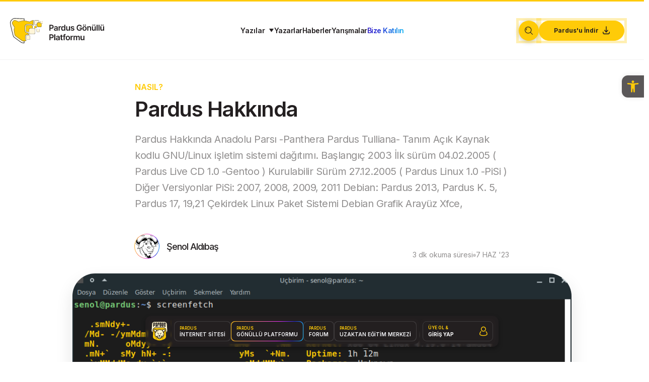

--- FILE ---
content_type: text/html; charset=UTF-8
request_url: https://gonullu.pardus.org.tr/pardus-hakkinda/
body_size: 48966
content:
<!DOCTYPE html>
<html class="no-js" lang="tr" prefix="og: https://ogp.me/ns#">
<head>
<meta charset="UTF-8">
<meta name="viewport" content="width=device-width, initial-scale=1.0">
<link rel="pingback" href="https://gonullu.pardus.org.tr/xmlrpc.php">

<!-- Rank Math&#039;a Göre Arama Motoru Optimizasyonu - https://rankmath.com/ -->
<title>Pardus Hakkında - Pardus Gönüllü Platformu</title>
<meta name="description" content="Pardus hakkında."/>
<meta name="robots" content="follow, index, max-snippet:-1, max-video-preview:-1, max-image-preview:large"/>
<link rel="canonical" href="https://gonullu.pardus.org.tr/pardus-hakkinda/" />
<meta property="og:locale" content="tr_TR" />
<meta property="og:type" content="article" />
<meta property="og:title" content="Pardus Hakkında - Pardus Gönüllü Platformu" />
<meta property="og:description" content="Pardus hakkında." />
<meta property="og:url" content="https://gonullu.pardus.org.tr/pardus-hakkinda/" />
<meta property="og:site_name" content="Pardus Gönüllü Platformu" />
<meta property="article:publisher" content="https://www.facebook.com/PardusKurumsal" />
<meta property="article:section" content="Nasıl?" />
<meta property="og:updated_time" content="2024-11-07T12:28:05+03:00" />
<meta property="og:image" content="https://gonullu.pardus.org.tr/wp-content/uploads/2023/06/terminal.png" />
<meta property="og:image:secure_url" content="https://gonullu.pardus.org.tr/wp-content/uploads/2023/06/terminal.png" />
<meta property="og:image:width" content="967" />
<meta property="og:image:height" content="491" />
<meta property="og:image:alt" content="pardus 23 terminal kullanmını" />
<meta property="og:image:type" content="image/png" />
<meta property="article:published_time" content="2023-06-07T16:47:15+03:00" />
<meta property="article:modified_time" content="2024-11-07T12:28:05+03:00" />
<meta name="twitter:card" content="summary_large_image" />
<meta name="twitter:title" content="Pardus Hakkında - Pardus Gönüllü Platformu" />
<meta name="twitter:description" content="Pardus hakkında." />
<meta name="twitter:site" content="@parduskurumsal" />
<meta name="twitter:creator" content="@parduskurumsal" />
<meta name="twitter:image" content="https://gonullu.pardus.org.tr/wp-content/uploads/2023/06/terminal.png" />
<meta name="twitter:label1" content="Yazan" />
<meta name="twitter:data1" content="Şenol Aldıbaş" />
<meta name="twitter:label2" content="Okuma süresi" />
<meta name="twitter:data2" content="2 dakika" />
<script type="application/ld+json" class="rank-math-schema">{"@context":"https://schema.org","@graph":[{"@type":["Person","Organization"],"@id":"https://gonullu.pardus.org.tr/#person","name":"\u015eenol Ald\u0131ba\u015f","sameAs":["https://www.facebook.com/PardusKurumsal","https://twitter.com/parduskurumsal","https://www.linkedin.com/company/pardus/","https://www.youtube.com/@PardusTV/featured","https://discord.com/invite/vF7mj53ZNV"]},{"@type":"WebSite","@id":"https://gonullu.pardus.org.tr/#website","url":"https://gonullu.pardus.org.tr","name":"Pardus G\u00f6n\u00fcll\u00fc Platformu","publisher":{"@id":"https://gonullu.pardus.org.tr/#person"},"inLanguage":"tr"},{"@type":"ImageObject","@id":"https://gonullu.pardus.org.tr/wp-content/uploads/2023/06/terminal.png","url":"https://gonullu.pardus.org.tr/wp-content/uploads/2023/06/terminal.png","width":"967","height":"491","inLanguage":"tr"},{"@type":"BreadcrumbList","@id":"https://gonullu.pardus.org.tr/pardus-hakkinda/#breadcrumb","itemListElement":[{"@type":"ListItem","position":"1","item":{"@id":"https://gonullu.pardus.org.tr","name":"Anasayfa"}},{"@type":"ListItem","position":"2","item":{"@id":"https://gonullu.pardus.org.tr/pardus-hakkinda/","name":"Pardus Hakk\u0131nda"}}]},{"@type":"WebPage","@id":"https://gonullu.pardus.org.tr/pardus-hakkinda/#webpage","url":"https://gonullu.pardus.org.tr/pardus-hakkinda/","name":"Pardus Hakk\u0131nda - Pardus G\u00f6n\u00fcll\u00fc Platformu","datePublished":"2023-06-07T16:47:15+03:00","dateModified":"2024-11-07T12:28:05+03:00","isPartOf":{"@id":"https://gonullu.pardus.org.tr/#website"},"primaryImageOfPage":{"@id":"https://gonullu.pardus.org.tr/wp-content/uploads/2023/06/terminal.png"},"inLanguage":"tr","breadcrumb":{"@id":"https://gonullu.pardus.org.tr/pardus-hakkinda/#breadcrumb"}},{"@type":"Person","@id":"https://gonullu.pardus.org.tr/author/senolaldibas/","name":"\u015eenol Ald\u0131ba\u015f","url":"https://gonullu.pardus.org.tr/author/senolaldibas/","image":{"@type":"ImageObject","@id":"https://gonullu.pardus.org.tr/wp-content/uploads/2023/06/avataruser151686231870-96x96.png","url":"https://gonullu.pardus.org.tr/wp-content/uploads/2023/06/avataruser151686231870-96x96.png","caption":"\u015eenol Ald\u0131ba\u015f","inLanguage":"tr"}},{"@type":"BlogPosting","headline":"Pardus Hakk\u0131nda - Pardus G\u00f6n\u00fcll\u00fc Platformu","keywords":"pardus 23 terminal kullanm\u0131n\u0131","datePublished":"2023-06-07T16:47:15+03:00","dateModified":"2024-11-07T12:28:05+03:00","author":{"@id":"https://gonullu.pardus.org.tr/author/senolaldibas/","name":"\u015eenol Ald\u0131ba\u015f"},"publisher":{"@id":"https://gonullu.pardus.org.tr/#person"},"description":"Pardus hakk\u0131nda.","name":"Pardus Hakk\u0131nda - Pardus G\u00f6n\u00fcll\u00fc Platformu","@id":"https://gonullu.pardus.org.tr/pardus-hakkinda/#richSnippet","isPartOf":{"@id":"https://gonullu.pardus.org.tr/pardus-hakkinda/#webpage"},"image":{"@id":"https://gonullu.pardus.org.tr/wp-content/uploads/2023/06/terminal.png"},"inLanguage":"tr","mainEntityOfPage":{"@id":"https://gonullu.pardus.org.tr/pardus-hakkinda/#webpage"}}]}</script>
<!-- /Rank Math WordPress SEO eklentisi -->

<link rel="alternate" type="application/rss+xml" title="Pardus Gönüllü Platformu &raquo; akışı" href="https://gonullu.pardus.org.tr/feed/" />
<link rel="alternate" type="application/rss+xml" title="Pardus Gönüllü Platformu &raquo; yorum akışı" href="https://gonullu.pardus.org.tr/comments/feed/" />
<link rel="alternate" type="application/rss+xml" title="Pardus Gönüllü Platformu &raquo; Pardus Hakkında yorum akışı" href="https://gonullu.pardus.org.tr/pardus-hakkinda/feed/" />
<link rel="alternate" title="oEmbed (JSON)" type="application/json+oembed" href="https://gonullu.pardus.org.tr/wp-json/oembed/1.0/embed?url=https%3A%2F%2Fgonullu.pardus.org.tr%2Fpardus-hakkinda%2F" />
<link rel="alternate" title="oEmbed (XML)" type="text/xml+oembed" href="https://gonullu.pardus.org.tr/wp-json/oembed/1.0/embed?url=https%3A%2F%2Fgonullu.pardus.org.tr%2Fpardus-hakkinda%2F&#038;format=xml" />
<meta name="twitter:card" content="summary_large_image">
<style id='wp-img-auto-sizes-contain-inline-css' type='text/css'>
img:is([sizes=auto i],[sizes^="auto," i]){contain-intrinsic-size:3000px 1500px}
/*# sourceURL=wp-img-auto-sizes-contain-inline-css */
</style>
<link rel='stylesheet' id='dashicons-css' href='https://gonullu.pardus.org.tr/wp-includes/css/dashicons.min.css?ver=58d68bd02b95c73f3286106d4bfb5fbf' type='text/css' media='all' />
<link rel='stylesheet' id='post-views-counter-frontend-css' href='https://gonullu.pardus.org.tr/wp-content/plugins/post-views-counter/css/frontend.min.css?ver=1.6.0' type='text/css' media='all' />
<style id='wp-emoji-styles-inline-css' type='text/css'>

	img.wp-smiley, img.emoji {
		display: inline !important;
		border: none !important;
		box-shadow: none !important;
		height: 1em !important;
		width: 1em !important;
		margin: 0 0.07em !important;
		vertical-align: -0.1em !important;
		background: none !important;
		padding: 0 !important;
	}
/*# sourceURL=wp-emoji-styles-inline-css */
</style>
<style id='wp-block-library-inline-css' type='text/css'>
:root{--wp-block-synced-color:#7a00df;--wp-block-synced-color--rgb:122,0,223;--wp-bound-block-color:var(--wp-block-synced-color);--wp-editor-canvas-background:#ddd;--wp-admin-theme-color:#007cba;--wp-admin-theme-color--rgb:0,124,186;--wp-admin-theme-color-darker-10:#006ba1;--wp-admin-theme-color-darker-10--rgb:0,107,160.5;--wp-admin-theme-color-darker-20:#005a87;--wp-admin-theme-color-darker-20--rgb:0,90,135;--wp-admin-border-width-focus:2px}@media (min-resolution:192dpi){:root{--wp-admin-border-width-focus:1.5px}}.wp-element-button{cursor:pointer}:root .has-very-light-gray-background-color{background-color:#eee}:root .has-very-dark-gray-background-color{background-color:#313131}:root .has-very-light-gray-color{color:#eee}:root .has-very-dark-gray-color{color:#313131}:root .has-vivid-green-cyan-to-vivid-cyan-blue-gradient-background{background:linear-gradient(135deg,#00d084,#0693e3)}:root .has-purple-crush-gradient-background{background:linear-gradient(135deg,#34e2e4,#4721fb 50%,#ab1dfe)}:root .has-hazy-dawn-gradient-background{background:linear-gradient(135deg,#faaca8,#dad0ec)}:root .has-subdued-olive-gradient-background{background:linear-gradient(135deg,#fafae1,#67a671)}:root .has-atomic-cream-gradient-background{background:linear-gradient(135deg,#fdd79a,#004a59)}:root .has-nightshade-gradient-background{background:linear-gradient(135deg,#330968,#31cdcf)}:root .has-midnight-gradient-background{background:linear-gradient(135deg,#020381,#2874fc)}:root{--wp--preset--font-size--normal:16px;--wp--preset--font-size--huge:42px}.has-regular-font-size{font-size:1em}.has-larger-font-size{font-size:2.625em}.has-normal-font-size{font-size:var(--wp--preset--font-size--normal)}.has-huge-font-size{font-size:var(--wp--preset--font-size--huge)}.has-text-align-center{text-align:center}.has-text-align-left{text-align:left}.has-text-align-right{text-align:right}.has-fit-text{white-space:nowrap!important}#end-resizable-editor-section{display:none}.aligncenter{clear:both}.items-justified-left{justify-content:flex-start}.items-justified-center{justify-content:center}.items-justified-right{justify-content:flex-end}.items-justified-space-between{justify-content:space-between}.screen-reader-text{border:0;clip-path:inset(50%);height:1px;margin:-1px;overflow:hidden;padding:0;position:absolute;width:1px;word-wrap:normal!important}.screen-reader-text:focus{background-color:#ddd;clip-path:none;color:#444;display:block;font-size:1em;height:auto;left:5px;line-height:normal;padding:15px 23px 14px;text-decoration:none;top:5px;width:auto;z-index:100000}html :where(.has-border-color){border-style:solid}html :where([style*=border-top-color]){border-top-style:solid}html :where([style*=border-right-color]){border-right-style:solid}html :where([style*=border-bottom-color]){border-bottom-style:solid}html :where([style*=border-left-color]){border-left-style:solid}html :where([style*=border-width]){border-style:solid}html :where([style*=border-top-width]){border-top-style:solid}html :where([style*=border-right-width]){border-right-style:solid}html :where([style*=border-bottom-width]){border-bottom-style:solid}html :where([style*=border-left-width]){border-left-style:solid}html :where(img[class*=wp-image-]){height:auto;max-width:100%}:where(figure){margin:0 0 1em}html :where(.is-position-sticky){--wp-admin--admin-bar--position-offset:var(--wp-admin--admin-bar--height,0px)}@media screen and (max-width:600px){html :where(.is-position-sticky){--wp-admin--admin-bar--position-offset:0px}}

/*# sourceURL=wp-block-library-inline-css */
</style><style id='wp-block-heading-inline-css' type='text/css'>
h1:where(.wp-block-heading).has-background,h2:where(.wp-block-heading).has-background,h3:where(.wp-block-heading).has-background,h4:where(.wp-block-heading).has-background,h5:where(.wp-block-heading).has-background,h6:where(.wp-block-heading).has-background{padding:1.25em 2.375em}h1.has-text-align-left[style*=writing-mode]:where([style*=vertical-lr]),h1.has-text-align-right[style*=writing-mode]:where([style*=vertical-rl]),h2.has-text-align-left[style*=writing-mode]:where([style*=vertical-lr]),h2.has-text-align-right[style*=writing-mode]:where([style*=vertical-rl]),h3.has-text-align-left[style*=writing-mode]:where([style*=vertical-lr]),h3.has-text-align-right[style*=writing-mode]:where([style*=vertical-rl]),h4.has-text-align-left[style*=writing-mode]:where([style*=vertical-lr]),h4.has-text-align-right[style*=writing-mode]:where([style*=vertical-rl]),h5.has-text-align-left[style*=writing-mode]:where([style*=vertical-lr]),h5.has-text-align-right[style*=writing-mode]:where([style*=vertical-rl]),h6.has-text-align-left[style*=writing-mode]:where([style*=vertical-lr]),h6.has-text-align-right[style*=writing-mode]:where([style*=vertical-rl]){rotate:180deg}
/*# sourceURL=https://gonullu.pardus.org.tr/wp-includes/blocks/heading/style.min.css */
</style>
<style id='wp-block-image-inline-css' type='text/css'>
.wp-block-image>a,.wp-block-image>figure>a{display:inline-block}.wp-block-image img{box-sizing:border-box;height:auto;max-width:100%;vertical-align:bottom}@media not (prefers-reduced-motion){.wp-block-image img.hide{visibility:hidden}.wp-block-image img.show{animation:show-content-image .4s}}.wp-block-image[style*=border-radius] img,.wp-block-image[style*=border-radius]>a{border-radius:inherit}.wp-block-image.has-custom-border img{box-sizing:border-box}.wp-block-image.aligncenter{text-align:center}.wp-block-image.alignfull>a,.wp-block-image.alignwide>a{width:100%}.wp-block-image.alignfull img,.wp-block-image.alignwide img{height:auto;width:100%}.wp-block-image .aligncenter,.wp-block-image .alignleft,.wp-block-image .alignright,.wp-block-image.aligncenter,.wp-block-image.alignleft,.wp-block-image.alignright{display:table}.wp-block-image .aligncenter>figcaption,.wp-block-image .alignleft>figcaption,.wp-block-image .alignright>figcaption,.wp-block-image.aligncenter>figcaption,.wp-block-image.alignleft>figcaption,.wp-block-image.alignright>figcaption{caption-side:bottom;display:table-caption}.wp-block-image .alignleft{float:left;margin:.5em 1em .5em 0}.wp-block-image .alignright{float:right;margin:.5em 0 .5em 1em}.wp-block-image .aligncenter{margin-left:auto;margin-right:auto}.wp-block-image :where(figcaption){margin-bottom:1em;margin-top:.5em}.wp-block-image.is-style-circle-mask img{border-radius:9999px}@supports ((-webkit-mask-image:none) or (mask-image:none)) or (-webkit-mask-image:none){.wp-block-image.is-style-circle-mask img{border-radius:0;-webkit-mask-image:url('data:image/svg+xml;utf8,<svg viewBox="0 0 100 100" xmlns="http://www.w3.org/2000/svg"><circle cx="50" cy="50" r="50"/></svg>');mask-image:url('data:image/svg+xml;utf8,<svg viewBox="0 0 100 100" xmlns="http://www.w3.org/2000/svg"><circle cx="50" cy="50" r="50"/></svg>');mask-mode:alpha;-webkit-mask-position:center;mask-position:center;-webkit-mask-repeat:no-repeat;mask-repeat:no-repeat;-webkit-mask-size:contain;mask-size:contain}}:root :where(.wp-block-image.is-style-rounded img,.wp-block-image .is-style-rounded img){border-radius:9999px}.wp-block-image figure{margin:0}.wp-lightbox-container{display:flex;flex-direction:column;position:relative}.wp-lightbox-container img{cursor:zoom-in}.wp-lightbox-container img:hover+button{opacity:1}.wp-lightbox-container button{align-items:center;backdrop-filter:blur(16px) saturate(180%);background-color:#5a5a5a40;border:none;border-radius:4px;cursor:zoom-in;display:flex;height:20px;justify-content:center;opacity:0;padding:0;position:absolute;right:16px;text-align:center;top:16px;width:20px;z-index:100}@media not (prefers-reduced-motion){.wp-lightbox-container button{transition:opacity .2s ease}}.wp-lightbox-container button:focus-visible{outline:3px auto #5a5a5a40;outline:3px auto -webkit-focus-ring-color;outline-offset:3px}.wp-lightbox-container button:hover{cursor:pointer;opacity:1}.wp-lightbox-container button:focus{opacity:1}.wp-lightbox-container button:focus,.wp-lightbox-container button:hover,.wp-lightbox-container button:not(:hover):not(:active):not(.has-background){background-color:#5a5a5a40;border:none}.wp-lightbox-overlay{box-sizing:border-box;cursor:zoom-out;height:100vh;left:0;overflow:hidden;position:fixed;top:0;visibility:hidden;width:100%;z-index:100000}.wp-lightbox-overlay .close-button{align-items:center;cursor:pointer;display:flex;justify-content:center;min-height:40px;min-width:40px;padding:0;position:absolute;right:calc(env(safe-area-inset-right) + 16px);top:calc(env(safe-area-inset-top) + 16px);z-index:5000000}.wp-lightbox-overlay .close-button:focus,.wp-lightbox-overlay .close-button:hover,.wp-lightbox-overlay .close-button:not(:hover):not(:active):not(.has-background){background:none;border:none}.wp-lightbox-overlay .lightbox-image-container{height:var(--wp--lightbox-container-height);left:50%;overflow:hidden;position:absolute;top:50%;transform:translate(-50%,-50%);transform-origin:top left;width:var(--wp--lightbox-container-width);z-index:9999999999}.wp-lightbox-overlay .wp-block-image{align-items:center;box-sizing:border-box;display:flex;height:100%;justify-content:center;margin:0;position:relative;transform-origin:0 0;width:100%;z-index:3000000}.wp-lightbox-overlay .wp-block-image img{height:var(--wp--lightbox-image-height);min-height:var(--wp--lightbox-image-height);min-width:var(--wp--lightbox-image-width);width:var(--wp--lightbox-image-width)}.wp-lightbox-overlay .wp-block-image figcaption{display:none}.wp-lightbox-overlay button{background:none;border:none}.wp-lightbox-overlay .scrim{background-color:#fff;height:100%;opacity:.9;position:absolute;width:100%;z-index:2000000}.wp-lightbox-overlay.active{visibility:visible}@media not (prefers-reduced-motion){.wp-lightbox-overlay.active{animation:turn-on-visibility .25s both}.wp-lightbox-overlay.active img{animation:turn-on-visibility .35s both}.wp-lightbox-overlay.show-closing-animation:not(.active){animation:turn-off-visibility .35s both}.wp-lightbox-overlay.show-closing-animation:not(.active) img{animation:turn-off-visibility .25s both}.wp-lightbox-overlay.zoom.active{animation:none;opacity:1;visibility:visible}.wp-lightbox-overlay.zoom.active .lightbox-image-container{animation:lightbox-zoom-in .4s}.wp-lightbox-overlay.zoom.active .lightbox-image-container img{animation:none}.wp-lightbox-overlay.zoom.active .scrim{animation:turn-on-visibility .4s forwards}.wp-lightbox-overlay.zoom.show-closing-animation:not(.active){animation:none}.wp-lightbox-overlay.zoom.show-closing-animation:not(.active) .lightbox-image-container{animation:lightbox-zoom-out .4s}.wp-lightbox-overlay.zoom.show-closing-animation:not(.active) .lightbox-image-container img{animation:none}.wp-lightbox-overlay.zoom.show-closing-animation:not(.active) .scrim{animation:turn-off-visibility .4s forwards}}@keyframes show-content-image{0%{visibility:hidden}99%{visibility:hidden}to{visibility:visible}}@keyframes turn-on-visibility{0%{opacity:0}to{opacity:1}}@keyframes turn-off-visibility{0%{opacity:1;visibility:visible}99%{opacity:0;visibility:visible}to{opacity:0;visibility:hidden}}@keyframes lightbox-zoom-in{0%{transform:translate(calc((-100vw + var(--wp--lightbox-scrollbar-width))/2 + var(--wp--lightbox-initial-left-position)),calc(-50vh + var(--wp--lightbox-initial-top-position))) scale(var(--wp--lightbox-scale))}to{transform:translate(-50%,-50%) scale(1)}}@keyframes lightbox-zoom-out{0%{transform:translate(-50%,-50%) scale(1);visibility:visible}99%{visibility:visible}to{transform:translate(calc((-100vw + var(--wp--lightbox-scrollbar-width))/2 + var(--wp--lightbox-initial-left-position)),calc(-50vh + var(--wp--lightbox-initial-top-position))) scale(var(--wp--lightbox-scale));visibility:hidden}}
/*# sourceURL=https://gonullu.pardus.org.tr/wp-includes/blocks/image/style.min.css */
</style>
<style id='wp-block-image-theme-inline-css' type='text/css'>
:root :where(.wp-block-image figcaption){color:#555;font-size:13px;text-align:center}.is-dark-theme :root :where(.wp-block-image figcaption){color:#ffffffa6}.wp-block-image{margin:0 0 1em}
/*# sourceURL=https://gonullu.pardus.org.tr/wp-includes/blocks/image/theme.min.css */
</style>
<style id='wp-block-paragraph-inline-css' type='text/css'>
.is-small-text{font-size:.875em}.is-regular-text{font-size:1em}.is-large-text{font-size:2.25em}.is-larger-text{font-size:3em}.has-drop-cap:not(:focus):first-letter{float:left;font-size:8.4em;font-style:normal;font-weight:100;line-height:.68;margin:.05em .1em 0 0;text-transform:uppercase}body.rtl .has-drop-cap:not(:focus):first-letter{float:none;margin-left:.1em}p.has-drop-cap.has-background{overflow:hidden}:root :where(p.has-background){padding:1.25em 2.375em}:where(p.has-text-color:not(.has-link-color)) a{color:inherit}p.has-text-align-left[style*="writing-mode:vertical-lr"],p.has-text-align-right[style*="writing-mode:vertical-rl"]{rotate:180deg}
/*# sourceURL=https://gonullu.pardus.org.tr/wp-includes/blocks/paragraph/style.min.css */
</style>
<style id='wp-block-table-inline-css' type='text/css'>
.wp-block-table{overflow-x:auto}.wp-block-table table{border-collapse:collapse;width:100%}.wp-block-table thead{border-bottom:3px solid}.wp-block-table tfoot{border-top:3px solid}.wp-block-table td,.wp-block-table th{border:1px solid;padding:.5em}.wp-block-table .has-fixed-layout{table-layout:fixed;width:100%}.wp-block-table .has-fixed-layout td,.wp-block-table .has-fixed-layout th{word-break:break-word}.wp-block-table.aligncenter,.wp-block-table.alignleft,.wp-block-table.alignright{display:table;width:auto}.wp-block-table.aligncenter td,.wp-block-table.aligncenter th,.wp-block-table.alignleft td,.wp-block-table.alignleft th,.wp-block-table.alignright td,.wp-block-table.alignright th{word-break:break-word}.wp-block-table .has-subtle-light-gray-background-color{background-color:#f3f4f5}.wp-block-table .has-subtle-pale-green-background-color{background-color:#e9fbe5}.wp-block-table .has-subtle-pale-blue-background-color{background-color:#e7f5fe}.wp-block-table .has-subtle-pale-pink-background-color{background-color:#fcf0ef}.wp-block-table.is-style-stripes{background-color:initial;border-collapse:inherit;border-spacing:0}.wp-block-table.is-style-stripes tbody tr:nth-child(odd){background-color:#f0f0f0}.wp-block-table.is-style-stripes.has-subtle-light-gray-background-color tbody tr:nth-child(odd){background-color:#f3f4f5}.wp-block-table.is-style-stripes.has-subtle-pale-green-background-color tbody tr:nth-child(odd){background-color:#e9fbe5}.wp-block-table.is-style-stripes.has-subtle-pale-blue-background-color tbody tr:nth-child(odd){background-color:#e7f5fe}.wp-block-table.is-style-stripes.has-subtle-pale-pink-background-color tbody tr:nth-child(odd){background-color:#fcf0ef}.wp-block-table.is-style-stripes td,.wp-block-table.is-style-stripes th{border-color:#0000}.wp-block-table.is-style-stripes{border-bottom:1px solid #f0f0f0}.wp-block-table .has-border-color td,.wp-block-table .has-border-color th,.wp-block-table .has-border-color tr,.wp-block-table .has-border-color>*{border-color:inherit}.wp-block-table table[style*=border-top-color] tr:first-child,.wp-block-table table[style*=border-top-color] tr:first-child td,.wp-block-table table[style*=border-top-color] tr:first-child th,.wp-block-table table[style*=border-top-color]>*,.wp-block-table table[style*=border-top-color]>* td,.wp-block-table table[style*=border-top-color]>* th{border-top-color:inherit}.wp-block-table table[style*=border-top-color] tr:not(:first-child){border-top-color:initial}.wp-block-table table[style*=border-right-color] td:last-child,.wp-block-table table[style*=border-right-color] th,.wp-block-table table[style*=border-right-color] tr,.wp-block-table table[style*=border-right-color]>*{border-right-color:inherit}.wp-block-table table[style*=border-bottom-color] tr:last-child,.wp-block-table table[style*=border-bottom-color] tr:last-child td,.wp-block-table table[style*=border-bottom-color] tr:last-child th,.wp-block-table table[style*=border-bottom-color]>*,.wp-block-table table[style*=border-bottom-color]>* td,.wp-block-table table[style*=border-bottom-color]>* th{border-bottom-color:inherit}.wp-block-table table[style*=border-bottom-color] tr:not(:last-child){border-bottom-color:initial}.wp-block-table table[style*=border-left-color] td:first-child,.wp-block-table table[style*=border-left-color] th,.wp-block-table table[style*=border-left-color] tr,.wp-block-table table[style*=border-left-color]>*{border-left-color:inherit}.wp-block-table table[style*=border-style] td,.wp-block-table table[style*=border-style] th,.wp-block-table table[style*=border-style] tr,.wp-block-table table[style*=border-style]>*{border-style:inherit}.wp-block-table table[style*=border-width] td,.wp-block-table table[style*=border-width] th,.wp-block-table table[style*=border-width] tr,.wp-block-table table[style*=border-width]>*{border-style:inherit;border-width:inherit}
/*# sourceURL=https://gonullu.pardus.org.tr/wp-includes/blocks/table/style.min.css */
</style>
<style id='wp-block-table-theme-inline-css' type='text/css'>
.wp-block-table{margin:0 0 1em}.wp-block-table td,.wp-block-table th{word-break:normal}.wp-block-table :where(figcaption){color:#555;font-size:13px;text-align:center}.is-dark-theme .wp-block-table :where(figcaption){color:#ffffffa6}
/*# sourceURL=https://gonullu.pardus.org.tr/wp-includes/blocks/table/theme.min.css */
</style>
<style id='global-styles-inline-css' type='text/css'>
:root{--wp--preset--aspect-ratio--square: 1;--wp--preset--aspect-ratio--4-3: 4/3;--wp--preset--aspect-ratio--3-4: 3/4;--wp--preset--aspect-ratio--3-2: 3/2;--wp--preset--aspect-ratio--2-3: 2/3;--wp--preset--aspect-ratio--16-9: 16/9;--wp--preset--aspect-ratio--9-16: 9/16;--wp--preset--color--black: #000000;--wp--preset--color--cyan-bluish-gray: #abb8c3;--wp--preset--color--white: #ffffff;--wp--preset--color--pale-pink: #f78da7;--wp--preset--color--vivid-red: #cf2e2e;--wp--preset--color--luminous-vivid-orange: #ff6900;--wp--preset--color--luminous-vivid-amber: #fcb900;--wp--preset--color--light-green-cyan: #7bdcb5;--wp--preset--color--vivid-green-cyan: #00d084;--wp--preset--color--pale-cyan-blue: #8ed1fc;--wp--preset--color--vivid-cyan-blue: #0693e3;--wp--preset--color--vivid-purple: #9b51e0;--wp--preset--gradient--vivid-cyan-blue-to-vivid-purple: linear-gradient(135deg,rgb(6,147,227) 0%,rgb(155,81,224) 100%);--wp--preset--gradient--light-green-cyan-to-vivid-green-cyan: linear-gradient(135deg,rgb(122,220,180) 0%,rgb(0,208,130) 100%);--wp--preset--gradient--luminous-vivid-amber-to-luminous-vivid-orange: linear-gradient(135deg,rgb(252,185,0) 0%,rgb(255,105,0) 100%);--wp--preset--gradient--luminous-vivid-orange-to-vivid-red: linear-gradient(135deg,rgb(255,105,0) 0%,rgb(207,46,46) 100%);--wp--preset--gradient--very-light-gray-to-cyan-bluish-gray: linear-gradient(135deg,rgb(238,238,238) 0%,rgb(169,184,195) 100%);--wp--preset--gradient--cool-to-warm-spectrum: linear-gradient(135deg,rgb(74,234,220) 0%,rgb(151,120,209) 20%,rgb(207,42,186) 40%,rgb(238,44,130) 60%,rgb(251,105,98) 80%,rgb(254,248,76) 100%);--wp--preset--gradient--blush-light-purple: linear-gradient(135deg,rgb(255,206,236) 0%,rgb(152,150,240) 100%);--wp--preset--gradient--blush-bordeaux: linear-gradient(135deg,rgb(254,205,165) 0%,rgb(254,45,45) 50%,rgb(107,0,62) 100%);--wp--preset--gradient--luminous-dusk: linear-gradient(135deg,rgb(255,203,112) 0%,rgb(199,81,192) 50%,rgb(65,88,208) 100%);--wp--preset--gradient--pale-ocean: linear-gradient(135deg,rgb(255,245,203) 0%,rgb(182,227,212) 50%,rgb(51,167,181) 100%);--wp--preset--gradient--electric-grass: linear-gradient(135deg,rgb(202,248,128) 0%,rgb(113,206,126) 100%);--wp--preset--gradient--midnight: linear-gradient(135deg,rgb(2,3,129) 0%,rgb(40,116,252) 100%);--wp--preset--font-size--small: 13px;--wp--preset--font-size--medium: 20px;--wp--preset--font-size--large: 36px;--wp--preset--font-size--x-large: 42px;--wp--preset--spacing--20: 0.44rem;--wp--preset--spacing--30: 0.67rem;--wp--preset--spacing--40: 1rem;--wp--preset--spacing--50: 1.5rem;--wp--preset--spacing--60: 2.25rem;--wp--preset--spacing--70: 3.38rem;--wp--preset--spacing--80: 5.06rem;--wp--preset--shadow--natural: 6px 6px 9px rgba(0, 0, 0, 0.2);--wp--preset--shadow--deep: 12px 12px 50px rgba(0, 0, 0, 0.4);--wp--preset--shadow--sharp: 6px 6px 0px rgba(0, 0, 0, 0.2);--wp--preset--shadow--outlined: 6px 6px 0px -3px rgb(255, 255, 255), 6px 6px rgb(0, 0, 0);--wp--preset--shadow--crisp: 6px 6px 0px rgb(0, 0, 0);}:where(.is-layout-flex){gap: 0.5em;}:where(.is-layout-grid){gap: 0.5em;}body .is-layout-flex{display: flex;}.is-layout-flex{flex-wrap: wrap;align-items: center;}.is-layout-flex > :is(*, div){margin: 0;}body .is-layout-grid{display: grid;}.is-layout-grid > :is(*, div){margin: 0;}:where(.wp-block-columns.is-layout-flex){gap: 2em;}:where(.wp-block-columns.is-layout-grid){gap: 2em;}:where(.wp-block-post-template.is-layout-flex){gap: 1.25em;}:where(.wp-block-post-template.is-layout-grid){gap: 1.25em;}.has-black-color{color: var(--wp--preset--color--black) !important;}.has-cyan-bluish-gray-color{color: var(--wp--preset--color--cyan-bluish-gray) !important;}.has-white-color{color: var(--wp--preset--color--white) !important;}.has-pale-pink-color{color: var(--wp--preset--color--pale-pink) !important;}.has-vivid-red-color{color: var(--wp--preset--color--vivid-red) !important;}.has-luminous-vivid-orange-color{color: var(--wp--preset--color--luminous-vivid-orange) !important;}.has-luminous-vivid-amber-color{color: var(--wp--preset--color--luminous-vivid-amber) !important;}.has-light-green-cyan-color{color: var(--wp--preset--color--light-green-cyan) !important;}.has-vivid-green-cyan-color{color: var(--wp--preset--color--vivid-green-cyan) !important;}.has-pale-cyan-blue-color{color: var(--wp--preset--color--pale-cyan-blue) !important;}.has-vivid-cyan-blue-color{color: var(--wp--preset--color--vivid-cyan-blue) !important;}.has-vivid-purple-color{color: var(--wp--preset--color--vivid-purple) !important;}.has-black-background-color{background-color: var(--wp--preset--color--black) !important;}.has-cyan-bluish-gray-background-color{background-color: var(--wp--preset--color--cyan-bluish-gray) !important;}.has-white-background-color{background-color: var(--wp--preset--color--white) !important;}.has-pale-pink-background-color{background-color: var(--wp--preset--color--pale-pink) !important;}.has-vivid-red-background-color{background-color: var(--wp--preset--color--vivid-red) !important;}.has-luminous-vivid-orange-background-color{background-color: var(--wp--preset--color--luminous-vivid-orange) !important;}.has-luminous-vivid-amber-background-color{background-color: var(--wp--preset--color--luminous-vivid-amber) !important;}.has-light-green-cyan-background-color{background-color: var(--wp--preset--color--light-green-cyan) !important;}.has-vivid-green-cyan-background-color{background-color: var(--wp--preset--color--vivid-green-cyan) !important;}.has-pale-cyan-blue-background-color{background-color: var(--wp--preset--color--pale-cyan-blue) !important;}.has-vivid-cyan-blue-background-color{background-color: var(--wp--preset--color--vivid-cyan-blue) !important;}.has-vivid-purple-background-color{background-color: var(--wp--preset--color--vivid-purple) !important;}.has-black-border-color{border-color: var(--wp--preset--color--black) !important;}.has-cyan-bluish-gray-border-color{border-color: var(--wp--preset--color--cyan-bluish-gray) !important;}.has-white-border-color{border-color: var(--wp--preset--color--white) !important;}.has-pale-pink-border-color{border-color: var(--wp--preset--color--pale-pink) !important;}.has-vivid-red-border-color{border-color: var(--wp--preset--color--vivid-red) !important;}.has-luminous-vivid-orange-border-color{border-color: var(--wp--preset--color--luminous-vivid-orange) !important;}.has-luminous-vivid-amber-border-color{border-color: var(--wp--preset--color--luminous-vivid-amber) !important;}.has-light-green-cyan-border-color{border-color: var(--wp--preset--color--light-green-cyan) !important;}.has-vivid-green-cyan-border-color{border-color: var(--wp--preset--color--vivid-green-cyan) !important;}.has-pale-cyan-blue-border-color{border-color: var(--wp--preset--color--pale-cyan-blue) !important;}.has-vivid-cyan-blue-border-color{border-color: var(--wp--preset--color--vivid-cyan-blue) !important;}.has-vivid-purple-border-color{border-color: var(--wp--preset--color--vivid-purple) !important;}.has-vivid-cyan-blue-to-vivid-purple-gradient-background{background: var(--wp--preset--gradient--vivid-cyan-blue-to-vivid-purple) !important;}.has-light-green-cyan-to-vivid-green-cyan-gradient-background{background: var(--wp--preset--gradient--light-green-cyan-to-vivid-green-cyan) !important;}.has-luminous-vivid-amber-to-luminous-vivid-orange-gradient-background{background: var(--wp--preset--gradient--luminous-vivid-amber-to-luminous-vivid-orange) !important;}.has-luminous-vivid-orange-to-vivid-red-gradient-background{background: var(--wp--preset--gradient--luminous-vivid-orange-to-vivid-red) !important;}.has-very-light-gray-to-cyan-bluish-gray-gradient-background{background: var(--wp--preset--gradient--very-light-gray-to-cyan-bluish-gray) !important;}.has-cool-to-warm-spectrum-gradient-background{background: var(--wp--preset--gradient--cool-to-warm-spectrum) !important;}.has-blush-light-purple-gradient-background{background: var(--wp--preset--gradient--blush-light-purple) !important;}.has-blush-bordeaux-gradient-background{background: var(--wp--preset--gradient--blush-bordeaux) !important;}.has-luminous-dusk-gradient-background{background: var(--wp--preset--gradient--luminous-dusk) !important;}.has-pale-ocean-gradient-background{background: var(--wp--preset--gradient--pale-ocean) !important;}.has-electric-grass-gradient-background{background: var(--wp--preset--gradient--electric-grass) !important;}.has-midnight-gradient-background{background: var(--wp--preset--gradient--midnight) !important;}.has-small-font-size{font-size: var(--wp--preset--font-size--small) !important;}.has-medium-font-size{font-size: var(--wp--preset--font-size--medium) !important;}.has-large-font-size{font-size: var(--wp--preset--font-size--large) !important;}.has-x-large-font-size{font-size: var(--wp--preset--font-size--x-large) !important;}
/*# sourceURL=global-styles-inline-css */
</style>

<style id='classic-theme-styles-inline-css' type='text/css'>
/*! This file is auto-generated */
.wp-block-button__link{color:#fff;background-color:#32373c;border-radius:9999px;box-shadow:none;text-decoration:none;padding:calc(.667em + 2px) calc(1.333em + 2px);font-size:1.125em}.wp-block-file__button{background:#32373c;color:#fff;text-decoration:none}
/*# sourceURL=/wp-includes/css/classic-themes.min.css */
</style>
<link rel='stylesheet' id='orgseries-default-css-css' href='https://gonullu.pardus.org.tr/wp-content/plugins/organize-series/orgSeries.css?ver=58d68bd02b95c73f3286106d4bfb5fbf' type='text/css' media='all' />
<link rel='stylesheet' id='pps-post-list-box-frontend-css' href='https://gonullu.pardus.org.tr/wp-content/plugins/organize-series/addons/post-list-box/classes/../assets/css/post-list-box-frontend.css?ver=2.17.0' type='text/css' media='all' />
<link rel='stylesheet' id='ivory-search-styles-css' href='https://gonullu.pardus.org.tr/wp-content/plugins/add-search-to-menu/public/css/ivory-search.min.css?ver=5.5.13' type='text/css' media='all' />
<link rel='stylesheet' id='pojo-a11y-css' href='https://gonullu.pardus.org.tr/wp-content/plugins/pojo-accessibility/modules/legacy/assets/css/style.min.css?ver=1.0.0' type='text/css' media='all' />
<link rel='stylesheet' id='x-stack-css' href='https://gonullu.pardus.org.tr/wp-content/themes/pro/framework/dist/css/site/stacks/integrity-light.css?ver=6.7.10' type='text/css' media='all' />
<link rel='stylesheet' id='x-child-css' href='https://gonullu.pardus.org.tr/wp-content/themes/pro-child/style.css?ver=6.7.10' type='text/css' media='all' />
<link rel='stylesheet' id='style_login_widget-css' href='https://gonullu.pardus.org.tr/wp-content/plugins/miniorange-login-with-eve-online-google-facebook/css/style_login_widget.min.css?ver=6.26.16' type='text/css' media='all' />
<link rel='stylesheet' id='slb_core-css' href='https://gonullu.pardus.org.tr/wp-content/plugins/simple-lightbox/client/css/app.css?ver=2.9.4' type='text/css' media='all' />
<link rel='stylesheet' id='wpel-style-css' href='https://gonullu.pardus.org.tr/wp-content/plugins/wp-external-links/public/css/wpel.css?ver=2.63' type='text/css' media='all' />
<link rel='stylesheet' id='pps-series-post-details-frontend-css' href='https://gonullu.pardus.org.tr/wp-content/plugins/organize-series/addons/post-details/assets/css/series-post-details-frontend.css?ver=2.17.0' type='text/css' media='all' />
<link rel='stylesheet' id='pps-series-post-navigation-frontend-css' href='https://gonullu.pardus.org.tr/wp-content/plugins/organize-series/addons/post-navigation/includes/../assets/css/post-navigation-frontend.css?ver=2.17.0' type='text/css' media='all' />
<link rel='stylesheet' id='enlighterjs-css' href='https://gonullu.pardus.org.tr/wp-content/plugins/enlighter/cache/enlighterjs.min.css?ver=96d6yxs4BeBGEbU' type='text/css' media='all' />
<style id='cs-inline-css' type='text/css'>
@media (min-width:1200px){.x-hide-xl{display:none !important;}}@media (min-width:979px) and (max-width:1199px){.x-hide-lg{display:none !important;}}@media (min-width:780px) and (max-width:978px){.x-hide-md{display:none !important;}}@media (min-width:480px) and (max-width:779px){.x-hide-sm{display:none !important;}}@media (max-width:479px){.x-hide-xs{display:none !important;}} a,h1 a:hover,h2 a:hover,h3 a:hover,h4 a:hover,h5 a:hover,h6 a:hover,.x-breadcrumb-wrap a:hover,.widget ul li a:hover,.widget ol li a:hover,.widget.widget_text ul li a,.widget.widget_text ol li a,.widget_nav_menu .current-menu-item > a,.x-accordion-heading .x-accordion-toggle:hover,.x-comment-author a:hover,.x-comment-time:hover,.x-recent-posts a:hover .h-recent-posts{color:#FFCB08;}a:hover,.widget.widget_text ul li a:hover,.widget.widget_text ol li a:hover,.x-twitter-widget ul li a:hover{color:#FFCB08;}.rev_slider_wrapper,a.x-img-thumbnail:hover,.x-slider-container.below,.page-template-template-blank-3-php .x-slider-container.above,.page-template-template-blank-6-php .x-slider-container.above{border-color:#FFCB08;}.entry-thumb:before,.x-pagination span.current,.woocommerce-pagination span[aria-current],.flex-direction-nav a,.flex-control-nav a:hover,.flex-control-nav a.flex-active,.mejs-time-current,.x-dropcap,.x-skill-bar .bar,.x-pricing-column.featured h2,.h-comments-title small,.x-entry-share .x-share:hover,.x-highlight,.x-recent-posts .x-recent-posts-img:after{background-color:#FFCB08;}.x-nav-tabs > .active > a,.x-nav-tabs > .active > a:hover{box-shadow:inset 0 3px 0 0 #FFCB08;}.x-main{width:calc(72% - 2.463055%);}.x-sidebar{width:calc(100% - 2.463055% - 72%);}.x-comment-author,.x-comment-time,.comment-form-author label,.comment-form-email label,.comment-form-url label,.comment-form-rating label,.comment-form-comment label,.widget_calendar #wp-calendar caption,.widget.widget_rss li .rsswidget{font-family:"Inter",sans-serif;font-weight:700;}.p-landmark-sub,.p-meta,input,button,select,textarea{font-family:"Inter",sans-serif;}.widget ul li a,.widget ol li a,.x-comment-time{color:rgba(35,31,32,0.50);}.widget_text ol li a,.widget_text ul li a{color:#FFCB08;}.widget_text ol li a:hover,.widget_text ul li a:hover{color:#FFCB08;}.comment-form-author label,.comment-form-email label,.comment-form-url label,.comment-form-rating label,.comment-form-comment label,.widget_calendar #wp-calendar th,.p-landmark-sub strong,.widget_tag_cloud .tagcloud a:hover,.widget_tag_cloud .tagcloud a:active,.entry-footer a:hover,.entry-footer a:active,.x-breadcrumbs .current,.x-comment-author,.x-comment-author a{color:#231F20;}.widget_calendar #wp-calendar th{border-color:#231F20;}.h-feature-headline span i{background-color:#231F20;}@media (max-width:978.98px){}html{font-size:14px;}@media (min-width:479px){html{font-size:14px;}}@media (min-width:779px){html{font-size:14px;}}@media (min-width:978px){html{font-size:14px;}}@media (min-width:1199px){html{font-size:14px;}}body{font-style:normal;font-weight:400;color:rgba(35,31,32,0.50);background-color:#fff;}.w-b{font-weight:400 !important;}h1,h2,h3,h4,h5,h6,.h1,.h2,.h3,.h4,.h5,.h6,.x-text-headline{font-family:"Inter",sans-serif;font-style:normal;font-weight:700;}h1,.h1{letter-spacing:0em;}h2,.h2{letter-spacing:0em;}h3,.h3{letter-spacing:0em;}h4,.h4{letter-spacing:0em;}h5,.h5{letter-spacing:0em;}h6,.h6{letter-spacing:0em;}.w-h{font-weight:700 !important;}.x-container.width{width:100%;}.x-container.max{max-width:1240px;}.x-bar-content.x-container.width{flex-basis:100%;}.x-main.full{float:none;clear:both;display:block;width:auto;}@media (max-width:978.98px){.x-main.full,.x-main.left,.x-main.right,.x-sidebar.left,.x-sidebar.right{float:none;display:block;width:auto !important;}}.entry-header,.entry-content{font-size:1rem;}body,input,button,select,textarea{font-family:"Inter",sans-serif;}h1,h2,h3,h4,h5,h6,.h1,.h2,.h3,.h4,.h5,.h6,h1 a,h2 a,h3 a,h4 a,h5 a,h6 a,.h1 a,.h2 a,.h3 a,.h4 a,.h5 a,.h6 a,blockquote{color:#231F20;}.cfc-h-tx{color:#231F20 !important;}.cfc-h-bd{border-color:#231F20 !important;}.cfc-h-bg{background-color:#231F20 !important;}.cfc-b-tx{color:rgba(35,31,32,0.50) !important;}.cfc-b-bd{border-color:rgba(35,31,32,0.50) !important;}.cfc-b-bg{background-color:rgba(35,31,32,0.50) !important;}.x-btn,.button,[type="submit"]{color:#231F20;border-color:#FFCB08;background-color:#FFCB08;margin-bottom:0.25em;text-shadow:0 0.075em 0.075em rgba(0,0,0,0.5);box-shadow:0 0.25em 0 0 #FFCB08,0 4px 9px rgba(0,0,0,0.75);border-radius:0.25em;}.x-btn:hover,.button:hover,[type="submit"]:hover{color:;border-color:;background-color:;margin-bottom:0.25em;text-shadow:0 0.075em 0.075em rgba(0,0,0,0.5);box-shadow:0 0.25em 0 0,0 4px 9px rgba(0,0,0,0.75);}.x-btn.x-btn-real,.x-btn.x-btn-real:hover{margin-bottom:0.25em;text-shadow:0 0.075em 0.075em rgba(0,0,0,0.65);}.x-btn.x-btn-real{box-shadow:0 0.25em 0 0 #FFCB08,0 4px 9px rgba(0,0,0,0.75);}.x-btn.x-btn-real:hover{box-shadow:0 0.25em 0 0,0 4px 9px rgba(0,0,0,0.75);}.x-btn.x-btn-flat,.x-btn.x-btn-flat:hover{margin-bottom:0;text-shadow:0 0.075em 0.075em rgba(0,0,0,0.65);box-shadow:none;}.x-btn.x-btn-transparent,.x-btn.x-btn-transparent:hover{margin-bottom:0;border-width:3px;text-shadow:none;text-transform:uppercase;background-color:transparent;box-shadow:none;}.bg .mejs-container,.x-video .mejs-container{position:unset !important;} @font-face{font-family:'FontAwesomePro';font-style:normal;font-weight:900;font-display:block;src:url('https://gonullu.pardus.org.tr/wp-content/themes/pro/cornerstone/assets/fonts/fa-solid-900.woff2?ver=6.7.2') format('woff2'),url('https://gonullu.pardus.org.tr/wp-content/themes/pro/cornerstone/assets/fonts/fa-solid-900.ttf?ver=6.7.2') format('truetype');}[data-x-fa-pro-icon]{font-family:"FontAwesomePro" !important;}[data-x-fa-pro-icon]:before{content:attr(data-x-fa-pro-icon);}[data-x-icon],[data-x-icon-o],[data-x-icon-l],[data-x-icon-s],[data-x-icon-b],[data-x-icon-sr],[data-x-icon-ss],[data-x-icon-sl],[data-x-fa-pro-icon],[class*="cs-fa-"]{display:inline-flex;font-style:normal;font-weight:400;text-decoration:inherit;text-rendering:auto;-webkit-font-smoothing:antialiased;-moz-osx-font-smoothing:grayscale;}[data-x-icon].left,[data-x-icon-o].left,[data-x-icon-l].left,[data-x-icon-s].left,[data-x-icon-b].left,[data-x-icon-sr].left,[data-x-icon-ss].left,[data-x-icon-sl].left,[data-x-fa-pro-icon].left,[class*="cs-fa-"].left{margin-right:0.5em;}[data-x-icon].right,[data-x-icon-o].right,[data-x-icon-l].right,[data-x-icon-s].right,[data-x-icon-b].right,[data-x-icon-sr].right,[data-x-icon-ss].right,[data-x-icon-sl].right,[data-x-fa-pro-icon].right,[class*="cs-fa-"].right{margin-left:0.5em;}[data-x-icon]:before,[data-x-icon-o]:before,[data-x-icon-l]:before,[data-x-icon-s]:before,[data-x-icon-b]:before,[data-x-icon-sr]:before,[data-x-icon-ss]:before,[data-x-icon-sl]:before,[data-x-fa-pro-icon]:before,[class*="cs-fa-"]:before{line-height:1;}@font-face{font-family:'FontAwesome';font-style:normal;font-weight:900;font-display:block;src:url('https://gonullu.pardus.org.tr/wp-content/themes/pro/cornerstone/assets/fonts/fa-solid-900.woff2?ver=6.7.2') format('woff2'),url('https://gonullu.pardus.org.tr/wp-content/themes/pro/cornerstone/assets/fonts/fa-solid-900.ttf?ver=6.7.2') format('truetype');}[data-x-icon],[data-x-icon-s],[data-x-icon][class*="cs-fa-"]{font-family:"FontAwesome" !important;font-weight:900;}[data-x-icon]:before,[data-x-icon][class*="cs-fa-"]:before{content:attr(data-x-icon);}[data-x-icon-s]:before{content:attr(data-x-icon-s);}@font-face{font-family:'FontAwesomeRegular';font-style:normal;font-weight:400;font-display:block;src:url('https://gonullu.pardus.org.tr/wp-content/themes/pro/cornerstone/assets/fonts/fa-regular-400.woff2?ver=6.7.2') format('woff2'),url('https://gonullu.pardus.org.tr/wp-content/themes/pro/cornerstone/assets/fonts/fa-regular-400.ttf?ver=6.7.2') format('truetype');}@font-face{font-family:'FontAwesomePro';font-style:normal;font-weight:400;font-display:block;src:url('https://gonullu.pardus.org.tr/wp-content/themes/pro/cornerstone/assets/fonts/fa-regular-400.woff2?ver=6.7.2') format('woff2'),url('https://gonullu.pardus.org.tr/wp-content/themes/pro/cornerstone/assets/fonts/fa-regular-400.ttf?ver=6.7.2') format('truetype');}[data-x-icon-o]{font-family:"FontAwesomeRegular" !important;}[data-x-icon-o]:before{content:attr(data-x-icon-o);}@font-face{font-family:'FontAwesomeLight';font-style:normal;font-weight:300;font-display:block;src:url('https://gonullu.pardus.org.tr/wp-content/themes/pro/cornerstone/assets/fonts/fa-light-300.woff2?ver=6.7.2') format('woff2'),url('https://gonullu.pardus.org.tr/wp-content/themes/pro/cornerstone/assets/fonts/fa-light-300.ttf?ver=6.7.2') format('truetype');}@font-face{font-family:'FontAwesomePro';font-style:normal;font-weight:300;font-display:block;src:url('https://gonullu.pardus.org.tr/wp-content/themes/pro/cornerstone/assets/fonts/fa-light-300.woff2?ver=6.7.2') format('woff2'),url('https://gonullu.pardus.org.tr/wp-content/themes/pro/cornerstone/assets/fonts/fa-light-300.ttf?ver=6.7.2') format('truetype');}[data-x-icon-l]{font-family:"FontAwesomeLight" !important;font-weight:300;}[data-x-icon-l]:before{content:attr(data-x-icon-l);}@font-face{font-family:'FontAwesomeBrands';font-style:normal;font-weight:normal;font-display:block;src:url('https://gonullu.pardus.org.tr/wp-content/themes/pro/cornerstone/assets/fonts/fa-brands-400.woff2?ver=6.7.2') format('woff2'),url('https://gonullu.pardus.org.tr/wp-content/themes/pro/cornerstone/assets/fonts/fa-brands-400.ttf?ver=6.7.2') format('truetype');}[data-x-icon-b]{font-family:"FontAwesomeBrands" !important;}[data-x-icon-b]:before{content:attr(data-x-icon-b);}.widget.widget_rss li .rsswidget:before{content:"\f35d";padding-right:0.4em;font-family:"FontAwesome";} .m6sx-0.x-grid{grid-gap:0px 0px;justify-content:center;align-content:start;justify-items:stretch;align-items:stretch;z-index:auto;width:100%;max-width:100%;padding-right:0px;padding-left:0px;font-size:1em;grid-template-columns:1fr repeat(10,minmax(100px,124px)) 1fr;}.m6sx-1.x-grid{border-top-width:0px;border-right-width:0px;border-bottom-width:1px;border-left-width:0px;border-top-style:solid;border-right-style:solid;border-bottom-style:solid;border-left-style:solid;border-top-color:rgba(35,31,32,0.05);border-right-color:rgba(35,31,32,0.05);border-bottom-color:rgba(35,31,32,0.05);border-left-color:rgba(35,31,32,0.05);}.m6sx-1.x-grid:hover,.m6sx-1.x-grid[class*="active"],[data-x-effect-provider*="colors"]:hover .m6sx-1.x-grid{border-top-color:rgba(35,31,32,0.05);border-right-color:rgba(35,31,32,0.05);border-bottom-color:rgba(35,31,32,0.05);border-left-color:rgba(35,31,32,0.05);}.m6sx-2.x-grid{padding-top:45px;padding-bottom:90px;grid-template-rows:auto auto auto auto;}.m6sx-3.x-grid{padding-top:60px;padding-bottom:60px;background-color:#fafbff;grid-template-rows:auto;}.m6sx-4.x-grid{border-top-width:0;border-right-width:0;border-bottom-width:0;border-left-width:0;padding-top:90px;padding-bottom:120px;background-color:#fff;grid-template-rows:auto auto;}:where(body:not(.tco-disable-effects)) .m6sx-5:is(.x-effect-exit,.x-effect-entering,.x-effect-exiting) {animation-delay:0ms;animation-duration:650ms;animation-timing-function:cubic-bezier(0.400,0.000,0.200,1.000);transition-delay:0ms;transition-duration:650ms;transition-timing-function:cubic-bezier(0.400,0.000,0.200,1.000);}.m6sx-5:is(.x-effect-enter){opacity:1;transform:translate(0px,0px);}:where(body:not(.tco-disable-effects)) .m6sx-5:is(.x-effect-exit){opacity:0;transform:translate(0px,0.5em);}.m6sx-6{transition-duration:400ms;}.m6sx-7{transition-timing-function:cubic-bezier(0.680,-0.550,0.265,1.550);}.m6sx-8{transition-timing-function:cubic-bezier(0.770,0.000,0.175,1.000);}.m6sx-8 .x-text-content-text-primary {transition-duration:400ms;transition-timing-function:cubic-bezier(0.770,0.000,0.175,1.000);}.m6sx-8 .x-text-content-text-subheadline {transition-duration:400ms;transition-timing-function:cubic-bezier(0.770,0.000,0.175,1.000);}.m6sx-8 .x-text-typing {transition-duration:400ms;transition-timing-function:cubic-bezier(0.770,0.000,0.175,1.000);}.m6sx-8 .x-typed-cursor {transition-duration:400ms;transition-timing-function:cubic-bezier(0.770,0.000,0.175,1.000);}.m6sx-8 .x-graphic-child {transition-duration:400ms;transition-timing-function:cubic-bezier(0.770,0.000,0.175,1.000);}.m6sx-9.x-cell{grid-column-start:1;grid-column-end:2;}.m6sx-a.x-cell{grid-row-start:1;}.m6sx-b.x-cell{grid-row-end:6;}.m6sx-e.x-cell{justify-self:auto;align-self:auto;border-top-width:0;border-right-width:0;border-bottom-width:0;border-left-width:0;font-size:1em;}.m6sx-f.x-cell{z-index:auto;}.m6sx-h.x-cell{grid-column-start:4;}.m6sx-j.x-cell{grid-column-end:10;}.m6sx-k.x-cell{grid-row-end:2;}.m6sx-l.x-cell{display:flex;flex-direction:column;flex-wrap:wrap;}.m6sx-m.x-cell{justify-content:center;z-index:12;}.m6sx-n.x-cell{align-items:flex-start;align-content:flex-start;}.m6sx-o.x-cell{padding-top:0px;}.m6sx-p.x-cell{padding-right:0px;padding-left:0px;}.m6sx-q.x-cell{padding-bottom:45px;}.m6sx-r.x-cell{grid-row-start:2;}.m6sx-s.x-cell{grid-row-end:3;}.m6sx-t.x-cell{justify-content:flex-end;padding-bottom:30px;}.m6sx-u.x-cell{grid-column-start:3;}.m6sx-w.x-cell{grid-column-end:11;grid-row-start:3;grid-row-end:4;}.m6sx-x.x-cell{grid-column-end:4;}.m6sx-y.x-cell{grid-row-start:4;padding-top:75px;padding-bottom:0px;}.m6sx-z.x-cell{grid-row-end:5;}.m6sx-10.x-cell{justify-content:flex-start;}.m6sx-12.x-cell{grid-column-end:12;}.m6sx-13.x-cell{grid-column-start:12;grid-column-end:13;}.m6sx-14.x-cell{grid-column-start:2;align-items:center;align-content:center;}.m6sx-15.x-cell{padding-bottom:60px;}.m6sx-17.x-text{max-width:auto;margin-bottom:5px;}.m6sx-17.x-text .x-text-content-text-primary{text-transform:uppercase;}.m6sx-18.x-text{margin-top:0px;margin-right:0px;margin-left:0px;}.m6sx-19.x-text{border-top-width:0;border-right-width:0;border-bottom-width:0;border-left-width:0;font-size:1em;}.m6sx-19.x-text .x-text-content-text-primary{font-family:"Inter",sans-serif;font-style:normal;letter-spacing:0em;}.m6sx-1c.x-text .x-text-content-text-primary{font-size:16px;color:#FFCB08;}.m6sx-1d.x-text .x-text-content-text-primary{font-weight:600;}.m6sx-1e.x-text .x-text-content-text-primary{line-height:1.2;}.m6sx-1f.x-text{max-width:780px;}.m6sx-1f.x-text .x-text-content-text-primary{font-size:42px;color:#231f20;}.m6sx-1h.x-text{margin-bottom:15px;}.m6sx-1i.x-text .x-text-content-text-primary{line-height:1.4;}.m6sx-1j.x-text .x-text-content-text-primary{text-transform:none;}.m6sx-1l.x-text .x-text-content{display:flex;justify-content:center;}.m6sx-1l.x-text .x-graphic-icon {font-size:1.25em;width:auto;color:rgba(0,0,0,1);border-top-width:0;border-right-width:0;border-bottom-width:0;border-left-width:0;}.m6sx-1m.x-text .x-text-content{flex-direction:row;}.m6sx-1m.x-text .x-text-content-text-subheadline{margin-top:5px;font-size:14px;text-transform:none;color:rgba(35,31,32,0.5);}.m6sx-1m.x-text .x-graphic {margin-top:0px;margin-right:15px;margin-bottom:0px;margin-left:0px;}.m6sx-1m.x-text .x-graphic-image {max-width:auto;}.m6sx-1n.x-text .x-text-content{align-items:center;}.m6sx-1o.x-text .x-text-content-text-primary{font-size:18px;}.m6sx-1p.x-text .x-text-content-text-primary{font-weight:500;}.m6sx-1p.x-text .x-text-content-text-subheadline{font-family:"Inter",sans-serif;font-style:normal;font-weight:400;letter-spacing:0em;}.m6sx-1q.x-text .x-text-content-text-primary{color:#231F20;}.m6sx-1r.x-text .x-text-content-text-subheadline{line-height:1.2;}.m6sx-1s.x-text .x-text-content{align-items:flex-start;}.m6sx-1s.x-text .x-text-content-text-subheadline{line-height:1.8;}.m6sx-1t.x-text{max-width:160px;border-top-left-radius:99px;border-top-right-radius:99px;border-bottom-right-radius:99px;border-bottom-left-radius:99px;padding-top:10px;padding-right:27px;padding-bottom:10px;padding-left:27px;background-color:#FFF5CD;}.m6sx-1t.x-text .x-text-content{flex-direction:row-reverse;}.m6sx-1t.x-text .x-text-content-text-primary{font-size:12px;font-weight:700;}.m6sx-1t.x-text .x-graphic-image {max-width:18px;}.m6sx-1u.x-text{max-width:650px;}.m6sx-1u.x-text .x-text-content-text-primary{font-size:48px;}.m6sx-1v.x-text{max-width:250px;}.m6sx-1v.x-text .x-text-content-text-primary{line-height:1.6;color:#231F20;}.m6sx-1w.x-text .x-text-content-text{margin-top:0px;margin-right:0px;margin-bottom:5px;margin-left:0px;}.m6sx-1w.x-text .x-text-content-text-primary{line-height:1;}.m6sx-1w.x-text .x-text-content-text-subheadline{margin-top:10px;font-size:16px;line-height:1;text-transform:uppercase;color:#918F8F;}.m6sx-1x.x-text{max-width:780px;line-height:1.6;text-align:left;}.m6sx-1z.x-text{border-top-width:0;border-right-width:0;border-bottom-width:0;border-left-width:0;font-style:normal;letter-spacing:0em;}.m6sx-1z.x-text > :first-child{margin-top:0;}.m6sx-1z.x-text > :last-child{margin-bottom:0;}.m6sx-20.x-text{font-family:"Inter",sans-serif;}.m6sx-21.x-text{font-size:20px;}.m6sx-22.x-text{font-weight:400;color:rgba(35,31,32,0.5);}.m6sx-23.x-text{text-transform:none;}.m6sx-24.x-text{font-size:14px;line-height:1;}.m6sx-25.x-text{text-transform:uppercase;}.m6sx-26.x-text{margin-top:0px;margin-right:0px;margin-bottom:15px;margin-left:0px;font-size:10px;font-weight:700;color:rgba(35,31,32,0.25);}.m6sx-27.x-text{line-height:inherit;}.m6sx-28.x-text{font-weight:600;color:#231F20;}.m6sx-29.x-text{font-family:inherit;font-size:1em;font-weight:inherit;color:rgba(0,0,0,1);}.m6sx-2a.x-row{z-index:auto;margin-right:auto;margin-left:auto;border-top-width:0;border-right-width:0;border-bottom-width:0;border-left-width:0;padding-top:1px;padding-right:1px;padding-bottom:1px;padding-left:1px;}.m6sx-2a > .x-row-inner{flex-direction:row;}.m6sx-2b.x-row{width:100%;max-width:780px;}.m6sx-2b > .x-row-inner{justify-content:space-between;align-items:flex-end;align-content:flex-end;}.m6sx-2d.x-row{font-size:1em;}.m6sx-2d > .x-row-inner{margin-right:calc(((0px / 2) + 1px) * -1);margin-left:calc(((0px / 2) + 1px) * -1);}.m6sx-2e > .x-row-inner{margin-top:calc(((30px / 2) + 1px) * -1);margin-bottom:calc(((30px / 2) + 1px) * -1);}.m6sx-2e > .x-row-inner > *{margin-top:calc(30px / 2);margin-bottom:calc(30px / 2);}.m6sx-2f > .x-row-inner{justify-content:flex-start;}.m6sx-2g > .x-row-inner{align-items:stretch;align-content:stretch;}.m6sx-2h > .x-row-inner{margin-top:calc(((0px / 2) + 1px) * -1);margin-bottom:calc(((0px / 2) + 1px) * -1);}.m6sx-2i.x-row{margin-top:0px;}.m6sx-2j.x-row{margin-bottom:0px;}.m6sx-2k.x-row{margin-bottom:60px;font-size:1rem;}.m6sx-2k > .x-row-inner{justify-content:center;margin-right:calc(((30px / 2) + 1px) * -1);margin-left:calc(((30px / 2) + 1px) * -1);}.m6sx-2k > .x-row-inner > *{flex-grow:1;margin-right:calc(30px / 2);margin-left:calc(30px / 2);}.m6sx-2l{--gap:0px;}.m6sx-2m > .x-row-inner > *:nth-child(2n - 0) {flex-basis:calc(40% - clamp(0px,var(--gap),9999px));}.m6sx-2m > .x-row-inner > *:nth-child(2n - 1) {flex-basis:calc(60% - clamp(0px,var(--gap),9999px));}.m6sx-2n > .x-row-inner > *:nth-child(2n - 0) {flex-basis:calc(88% - clamp(0px,var(--gap),9999px));}.m6sx-2n > .x-row-inner > *:nth-child(2n - 1) {flex-basis:calc(12% - clamp(0px,var(--gap),9999px));}.m6sx-2o > .x-row-inner > *:nth-child(1n - 0) {flex-basis:calc(100% - clamp(0px,var(--gap),9999px));}.m6sx-2p > .x-row-inner > *:nth-child(1n - 0) {flex-basis:calc(100% - clamp(0px,var(--gap),9999px));}.m6sx-2q{--gap:30px;}.m6sx-2q > .x-row-inner > *:nth-child(4n - 0) {flex-basis:calc(25% - clamp(0px,var(--gap),9999px));}.m6sx-2q > .x-row-inner > *:nth-child(4n - 1) {flex-basis:calc(25% - clamp(0px,var(--gap),9999px));}.m6sx-2q > .x-row-inner > *:nth-child(4n - 2) {flex-basis:calc(25% - clamp(0px,var(--gap),9999px));}.m6sx-2q > .x-row-inner > *:nth-child(4n - 3) {flex-basis:calc(25% - clamp(0px,var(--gap),9999px));}.m6sx-2r.x-col{z-index:1;border-top-width:0;border-right-width:0;border-bottom-width:0;border-left-width:0;}.m6sx-2s.x-col{font-size:1em;}.m6sx-2t.x-col{display:flex;}.m6sx-2u.x-col{flex-direction:row;}.m6sx-2v.x-col{justify-content:flex-end;align-items:center;}.m6sx-2w.x-col{flex-direction:column;}.m6sx-2x.x-col{justify-content:center;align-items:flex-start;flex-wrap:wrap;align-content:flex-start;}.m6sx-2z.x-col{overflow-x:hidden;overflow-y:hidden;justify-content:space-between;align-items:stretch;z-index:auto;width:287px;border-top-width:1px;border-right-width:1px;border-bottom-width:1px;border-left-width:1px;border-top-style:solid;border-right-style:solid;border-bottom-style:solid;border-left-style:solid;border-top-color:rgba(145,143,143,0.25);border-right-color:rgba(145,143,143,0.25);border-bottom-color:rgba(145,143,143,0.25);border-left-color:rgba(145,143,143,0.25);border-top-left-radius:27px;border-top-right-radius:27px;border-bottom-right-radius:27px;border-bottom-left-radius:27px;}.m6sx-2z.x-col:hover,.m6sx-2z.x-col[class*="active"],[data-x-effect-provider*="colors"]:hover .m6sx-2z.x-col{border-top-color:#FFCB08;border-right-color:#FFCB08;border-bottom-color:#FFCB08;border-left-color:#FFCB08;}.m6sx-30.x-image{font-size:1em;border-top-width:0;border-right-width:0;border-bottom-width:0;border-left-width:0;}.m6sx-30.x-image img{aspect-ratio:auto;}.m6sx-31.x-image{margin-top:1px;margin-right:0px;margin-bottom:0px;margin-left:0px;}.m6sx-33.x-image{width:100%;}.m6sx-33.x-image img{width:100%;border-top-left-radius:45px;border-top-right-radius:45px;border-bottom-right-radius:45px;border-bottom-left-radius:45px;object-fit:cover;}.m6sx-35.x-anchor {margin-top:0px;margin-left:0px;font-size:1em;}.m6sx-35.x-anchor .x-anchor-content {display:flex;flex-direction:row;justify-content:center;align-items:center;}.m6sx-36.x-anchor {margin-right:0px;margin-bottom:15px;border-top-width:0;border-right-width:0;border-bottom-width:0;border-left-width:0;}.m6sx-36.x-anchor .x-graphic-icon {font-size:1.25em;width:auto;color:rgba(0,0,0,1);border-top-width:0;border-right-width:0;border-bottom-width:0;border-left-width:0;}.m6sx-36.x-anchor:hover .x-graphic-icon,.m6sx-36.x-anchor[class*="active"] .x-graphic-icon,[data-x-effect-provider*="colors"]:hover .m6sx-36.x-anchor .x-graphic-icon {color:#3b5998;}.m6sx-37.x-anchor {margin-right:15px;margin-bottom:0px;border-top-width:1px;border-right-width:1px;border-bottom-width:1px;border-left-width:1px;border-top-style:solid;border-right-style:solid;border-bottom-style:solid;border-left-style:solid;border-top-color:rgba(145,143,143,0.25);border-right-color:rgba(145,143,143,0.25);border-bottom-color:rgba(145,143,143,0.25);border-left-color:rgba(145,143,143,0.25);border-top-left-radius:8px;border-top-right-radius:8px;border-bottom-right-radius:8px;border-bottom-left-radius:8px;background-color:rgb(255,255,255);}.m6sx-37.x-anchor .x-anchor-content {padding-top:6px;padding-right:10px;padding-bottom:6px;padding-left:10px;}.m6sx-37.x-anchor .x-anchor-text-primary {font-family:"Inter",sans-serif;font-size:14px;font-style:normal;font-weight:600;line-height:1;color:rgba(35,31,32,0.5);}.m6sx-37.x-anchor:hover .x-anchor-text-primary,.m6sx-37.x-anchor[class*="active"] .x-anchor-text-primary,[data-x-effect-provider*="colors"]:hover .m6sx-37.x-anchor .x-anchor-text-primary {color:#FFCB08;}.m6sx-38{flex-grow:0;}.m6sx-39{flex-shrink:1;flex-basis:auto;border-top-width:0;border-right-width:0;border-bottom-width:0;border-left-width:0;font-size:1em;aspect-ratio:auto;}.m6sx-3a{width:100%;}.m6sx-3b{max-width:780px;}.m6sx-3f{z-index:1;height:200px;max-height:200px;margin-top:0px;margin-right:0px;margin-bottom:15px;margin-left:0px;}.m6sx-3f > .x-bg > .x-bg-layer-upper-image {background-image:var(--tco-dc6sx-0);background-repeat:no-repeat;background-position:center;background-size:cover;background-attachment:inherit;}.m6sx-3g{display:flex;flex-wrap:wrap;}.m6sx-3h{flex-direction:column;}.m6sx-3i{justify-content:flex-start;padding-right:30px;padding-left:30px;}.m6sx-3j{align-items:flex-start;align-content:flex-start;padding-top:0px;padding-bottom:0px;}.m6sx-3k{flex-direction:row;align-items:flex-end;align-content:flex-end;}.m6sx-3l{padding-top:30px;padding-bottom:30px;}.m6sx-3m{justify-content:space-between;flex-grow:1;}.m6sx-3n{justify-content:center;align-items:center;align-content:center;width:44px;height:44px;border-top-left-radius:99px;border-top-right-radius:99px;border-bottom-right-radius:99px;border-bottom-left-radius:99px;}@media screen and (max-width:1199px){.m6sx-j.x-cell{grid-column-end:12;}.m6sx-x.x-cell{grid-column-start:2;}.m6sx-1v.x-text{max-width:100%;}.m6sx-2q > .x-row-inner > *:nth-child(2n - 0) {flex-basis:calc(50% - clamp(0px,var(--gap),9999px));}.m6sx-2q > .x-row-inner > *:nth-child(2n - 1) {flex-basis:calc(50% - clamp(0px,var(--gap),9999px));}.m6sx-2z.x-col{width:100%;}}@media screen and (min-width:979px) and (max-width:1199px){.m6sx-0.x-grid{grid-template-columns:30px repeat(10,1fr) 30px;}.m6sx-i.x-cell{grid-column-start:3;}.m6sx-1f.x-text .x-text-content-text-primary{font-size:38px;}.m6sx-1u.x-text .x-text-content-text-primary{font-size:42px;}}@media screen and (max-width:978px){.m6sx-0.x-grid{grid-template-columns:45px repeat(10,1fr) 45px;}.m6sx-3.x-grid{padding-bottom:45px;}.m6sx-4.x-grid{padding-top:60px;padding-bottom:90px;}.m6sx-i.x-cell{grid-column-start:2;}.m6sx-w.x-cell{grid-column-end:12;}.m6sx-15.x-cell{padding-bottom:45px;}.m6sx-17.x-text .x-text-content-text-primary{font-size:14px;}.m6sx-1g.x-text{max-width:auto;}.m6sx-1u.x-text .x-text-content-text-primary{font-size:32px;}.m6sx-1x.x-text{max-width:auto;}.m6sx-2n > .x-row-inner > *:nth-child(2n - 0) {flex-basis:calc(85% - clamp(0px,var(--gap),9999px));}.m6sx-2n > .x-row-inner > *:nth-child(2n - 1) {flex-basis:calc(15% - clamp(0px,var(--gap),9999px));}.m6sx-3b{margin-top:30px;}}@media screen and (min-width:780px) and (max-width:978px){.m6sx-c.x-cell{grid-row-end:5;}.m6sx-x.x-cell{padding-top:45px;}.m6sx-1f.x-text .x-text-content-text-primary{font-size:32px;}.m6sx-1x.x-text{font-size:18px;}}@media screen and (min-width:780px) and (max-width:1199px){.m6sx-x.x-cell{grid-column-end:3;}.m6sx-11.x-cell{grid-column-start:3;}}@media screen and (max-width:779px){.m6sx-2.x-grid{padding-bottom:45px;grid-template-rows:auto auto auto auto auto;}.m6sx-d.x-cell{grid-row-end:6;}.m6sx-v.x-cell{grid-column-start:2;}.m6sx-x.x-cell{grid-column-end:12;grid-row-start:5;flex-direction:row;padding-top:15px;}.m6sx-11.x-cell{padding-top:45px;}.m6sx-16.x-cell{align-items:flex-start;align-content:flex-start;}.m6sx-1f.x-text .x-text-content-text-primary{font-size:28px;}.m6sx-1m.x-text .x-text-content-text-subheadline{margin-top:10px;}.m6sx-1v.x-text .x-text-content-text-primary{font-size:16px;}.m6sx-1x.x-text{font-size:16px;}.m6sx-26.x-text{font-size:14px;}.m6sx-28.x-text{margin-bottom:15px;}.m6sx-2b > .x-row-inner{justify-content:flex-start;}.m6sx-2m > .x-row-inner > *:nth-child(1n - 0) {flex-basis:calc(100% - clamp(0px,var(--gap),9999px));}.m6sx-2n > .x-row-inner > *:nth-child(1n - 0) {flex-basis:calc(100% - clamp(0px,var(--gap),9999px));}.m6sx-2q > .x-row-inner > *:nth-child(1n - 0) {flex-basis:calc(100% - clamp(0px,var(--gap),9999px));}.m6sx-2v.x-col{justify-content:flex-start;}.m6sx-2y.x-col{flex-direction:column;}.m6sx-33.x-image img{border-top-left-radius:15px;border-top-right-radius:15px;border-bottom-right-radius:15px;border-bottom-left-radius:15px;}.m6sx-36.x-anchor .x-graphic-image {max-width:24px;}.m6sx-37.x-anchor {margin-bottom:15px;}}@media screen and (max-width:479px){.m6sx-2m > .x-row-inner > *:nth-child(1n - 0) {flex-basis:calc(100% - clamp(0px,var(--gap),9999px));}}.e8817-e1{background:linear-gradient(180deg,rgba(255,255,255,1) 20%,rgba(250,251,255,1) 100%);}.e8817-e10 img{border-radius:99px;width:48px;height:48px;background-color:#ffffff;}.e8817-e10:before{content:"";background:linear-gradient(97deg,#FFCB08 -3.91%,#EB31FB 64.33%,#252CD5 85.28%,#10E0FD 103.55%);position:absolute;left:-1px;top:-1px;bottom:-1px;z-index:-1;width:50px;height:50px;border-radius:90px;}.e8817-e11{gap:15px;}.e8817-e16 img{box-shadow:0px 16px 32px 2px rgba(0,0,0,0.10);object-fit:cover;}.e8817-e22{font-family:"Inter",sans-serif;color:#848283;max-width:780px;word-break:break-word;}.e8817-e22 p{font-size:20px !important;line-height:160%;padding-bottom:10px;}.e8817-e22 h1{font-size:42px;line-height:140%;padding-bottom:30px;font-weight:600;}.e8817-e22 h2{font-size:28px;line-height:140%;padding-bottom:30px;font-weight:600;}.e8817-e22 h3{font-size:24px;line-height:140%;padding-bottom:30px;font-weight:600;}.e8817-e22 h4{font-size:22px;line-height:140%;padding-bottom:30px;font-weight:600;}.e8817-e22 h5{font-size:20px;line-height:140%;padding-bottom:30px;font-weight:600;}.e8817-e22 h6{font-size:18px;line-height:140%;padding-bottom:30px;font-weight:600;}@media (max-width:480px){.e8817-e22{font-family:"Inter",sans-serif;color:#848283;word-break:break-word;}.e8817-e22 p{font-size:16px !important;line-height:160%;padding-bottom:10px;}.e8817-e22 h1{font-size:32px;line-height:140%;padding-bottom:30px;font-weight:600;}.e8817-e22 h2{font-size:28px;line-height:140%;padding-bottom:30px;font-weight:600;}.e8817-e22 h3{font-size:24px;line-height:140%;padding-bottom:30px;font-weight:600;}.e8817-e22 h4{font-size:18px;line-height:140%;padding-bottom:30px;font-weight:600;}.e8817-e22 h5{font-size:20px;line-height:140%;padding-bottom:30px;font-weight:600;}.e8817-e22 h6{font-size:18px;line-height:140%;padding-bottom:30px;font-weight:600;}}.e8817-e42 img{border-radius:99px;width:48px;height:48px;background-color:#ffffff;}.e8817-e42:before{content:"";background:linear-gradient(97deg,#FFCB08 -3.91%,#EB31FB 64.33%,#252CD5 85.28%,#10E0FD 103.55%);position:absolute;left:-1px;top:-1px;bottom:-1px;z-index:0;width:50px;height:50px;border-radius:90px;}.e8817-e53:before{content:'';position:absolute;}.e8817-e61:before{content:'';position:absolute;} .m6q0-0.x-grid{overflow-x:hidden;overflow-y:hidden;grid-gap:0px 0px;justify-content:center;align-content:start;justify-items:stretch;align-items:stretch;z-index:999;width:100%;max-width:100%;border-top-width:3px;border-right-width:0px;border-bottom-width:1px;border-left-width:0px;border-top-style:solid;border-right-style:solid;border-bottom-style:solid;border-left-style:solid;border-top-color:#FFCB08;border-right-color:rgba(145,143,143,0.25);border-bottom-color:rgba(35,31,32,0.05);border-left-color:rgba(145,143,143,0.25);font-size:1em;background-color:#fff;grid-template-columns:1fr repeat(10,minmax(100px,124px)) 1fr;grid-template-rows:115px;}.m6q0-1.x-cell{grid-column-start:1;grid-column-end:2;}.m6q0-2.x-cell{grid-row-start:1;grid-row-end:2;justify-self:auto;align-self:auto;z-index:auto;border-top-width:0;border-right-width:0;border-bottom-width:0;border-left-width:0;font-size:1em;}.m6q0-3.x-cell{grid-column-start:2;grid-column-end:4;align-items:flex-start;align-content:flex-start;}.m6q0-4.x-cell{display:flex;justify-content:center;flex-wrap:wrap;}.m6q0-5.x-cell{flex-direction:column;}.m6q0-6.x-cell{grid-column-start:4;grid-column-end:10;}.m6q0-7.x-cell{row-gap:0px;column-gap:0px;}.m6q0-8.x-cell{flex-direction:row;}.m6q0-9.x-cell{align-items:center;align-content:center;}.m6q0-c.x-cell{grid-column-start:10;grid-column-end:12;}.m6q0-d.x-cell{grid-column-start:12;grid-column-end:13;}.m6q0-e.x-image{font-size:1em;border-top-width:0;border-right-width:0;border-bottom-width:0;border-left-width:0;}.m6q0-e.x-image img{aspect-ratio:auto;}.m6q0-i.x-image{margin-top:0px;margin-right:0px;margin-bottom:45px;margin-left:0px;}.m6q0-j.x-image img{border-top-left-radius:27px;border-top-right-radius:27px;border-bottom-right-radius:0px;border-bottom-left-radius:0px;}.m6q0-l.x-anchor {border-top-width:0;border-right-width:0;border-bottom-width:0;border-left-width:0;}.m6q0-n.x-anchor {font-size:1em;}.m6q0-n.x-anchor .x-anchor-content {display:flex;align-items:center;}.m6q0-o.x-anchor {background-color:rgba(255,255,255,1);}.m6q0-o.x-anchor .x-graphic-image {max-width:9px;}.m6q0-p.x-anchor .x-anchor-content {flex-direction:row-reverse;}.m6q0-q.x-anchor .x-anchor-content {justify-content:center;}.m6q0-u.x-anchor .x-anchor-text-primary {font-family:"Inter",sans-serif;color:#231F20;}.m6q0-v.x-anchor .x-anchor-text-primary {font-size:14px;font-weight:600;line-height:1.2;}.m6q0-w.x-anchor .x-anchor-text-primary {font-style:normal;}.m6q0-x.x-anchor:hover .x-anchor-text-primary,.m6q0-x.x-anchor[class*="active"] .x-anchor-text-primary,[data-x-effect-provider*="colors"]:hover .m6q0-x.x-anchor .x-anchor-text-primary {color:#FFCB08;}.m6q0-y.x-anchor .x-graphic {margin-top:0px;margin-right:0px;margin-bottom:0px;}.m6q0-z.x-anchor .x-graphic {margin-left:8px;}.m6q0-10.x-anchor .x-graphic-icon {font-size:1.25em;}.m6q0-11.x-anchor .x-graphic-icon {width:auto;color:rgba(0,0,0,1);border-top-width:0;border-right-width:0;border-bottom-width:0;border-left-width:0;}.m6q0-12.x-anchor:hover .x-graphic-icon,.m6q0-12.x-anchor[class*="active"] .x-graphic-icon,[data-x-effect-provider*="colors"]:hover .m6q0-12.x-anchor .x-graphic-icon {color:rgba(0,0,0,0.5);}.m6q0-13.x-anchor .x-toggle {color:rgba(0,0,0,1);}.m6q0-13.x-anchor:hover .x-toggle,.m6q0-13.x-anchor[class*="active"] .x-toggle,[data-x-effect-provider*="colors"]:hover .m6q0-13.x-anchor .x-toggle {color:rgba(0,0,0,0.5);}.m6q0-13.x-anchor .x-toggle-burger {width:10em;margin-top:3em;margin-bottom:3em;}.m6q0-13.x-anchor .x-toggle-burger-bun-t {transform:translate3d(0,calc(3em * -1),0);}.m6q0-13.x-anchor .x-toggle-burger-bun-b {transform:translate3d(0,3em,0);}.m6q0-14.x-anchor .x-toggle-burger {margin-right:0;margin-left:0;font-size:2px;}.m6q0-15.x-anchor .x-anchor-content {flex-direction:row;}.m6q0-16.x-anchor .x-anchor-content {row-gap:0px;column-gap:0px;}.m6q0-17.x-anchor .x-anchor-content {justify-content:flex-start;padding-top:0.75em;padding-right:0.75em;padding-bottom:0.75em;padding-left:0.75em;}.m6q0-17.x-anchor .x-anchor-text-primary {font-family:inherit;font-size:1em;font-weight:inherit;color:rgba(0,0,0,1);}.m6q0-17.x-anchor:hover .x-anchor-text-primary,.m6q0-17.x-anchor[class*="active"] .x-anchor-text-primary,[data-x-effect-provider*="colors"]:hover .m6q0-17.x-anchor .x-anchor-text-primary {color:rgba(0,0,0,0.5);}.m6q0-18.x-anchor .x-anchor-text {margin-top:5px;margin-bottom:5px;margin-left:5px;}.m6q0-19.x-anchor .x-anchor-text {margin-right:auto;}.m6q0-1a.x-anchor .x-anchor-text-primary {line-height:1;}.m6q0-1b.x-anchor {width:38px;height:38px;}.m6q0-1b.x-anchor .x-toggle {color:#231F20;}.m6q0-1b.x-anchor:hover .x-toggle,.m6q0-1b.x-anchor[class*="active"] .x-toggle,[data-x-effect-provider*="colors"]:hover .m6q0-1b.x-anchor .x-toggle {color:#fff;}.m6q0-1b.x-anchor .x-toggle-burger {width:8em;margin-top:5px;margin-bottom:5px;}.m6q0-1b.x-anchor .x-toggle-burger-bun-t {transform:translate3d(0,calc(5px * -1),0);}.m6q0-1b.x-anchor .x-toggle-burger-bun-b {transform:translate3d(0,5px,0);}.m6q0-1c.x-anchor {border-top-left-radius:99px;border-top-right-radius:99px;border-bottom-right-radius:99px;border-bottom-left-radius:99px;}.m6q0-1d.x-anchor {background-color:#FFCB08;}.m6q0-1f.x-anchor {margin-top:10px;margin-right:0px;margin-bottom:10px;margin-left:0px;}.m6q0-1f.x-anchor .x-anchor-text-primary {font-size:16px;font-weight:500;letter-spacing:-0.02em;margin-right:calc(-0.02em * -1);}.m6q0-1f.x-anchor .x-graphic-image {max-width:26px;}.m6q0-1h.x-anchor .x-graphic {margin-top:5px;margin-right:5px;margin-bottom:5px;margin-left:5px;}.m6q0-1i.x-anchor .x-anchor-content {padding-top:0px;padding-bottom:0px;padding-left:20px;}.m6q0-1i.x-anchor .x-anchor-text {margin-top:0px;margin-bottom:15px;margin-left:0px;}.m6q0-1i.x-anchor .x-anchor-text-primary {font-size:13px;font-weight:400;line-height:1.6;}.m6q0-1j.x-anchor .x-anchor-content {padding-right:0px;}.m6q0-1l.x-anchor {width:40px;border-top-left-radius:100em;border-top-right-radius:100em;border-bottom-right-radius:100em;border-bottom-left-radius:100em;box-shadow:0em 0.15em 0.65em 0em rgba(0,0,0,0.25);}.m6q0-1l.x-anchor:hover,.m6q0-1l.x-anchor[class*="active"],[data-x-effect-provider*="colors"]:hover .m6q0-1l.x-anchor {background-color:#fff;}.m6q0-1l.x-anchor .x-graphic-icon {font-size:1em;}.m6q0-1m.x-anchor {height:40px;}.m6q0-1n.x-anchor {min-width:160px;min-height:40px;border-top-left-radius:100px;border-top-right-radius:100px;border-bottom-right-radius:100px;border-bottom-left-radius:100px;}.m6q0-1n.x-anchor .x-anchor-content {padding-right:32px;padding-left:32px;}.m6q0-1n.x-anchor:hover,.m6q0-1n.x-anchor[class*="active"],[data-x-effect-provider*="colors"]:hover .m6q0-1n.x-anchor {background-color:#fafbff;}.m6q0-1o.x-anchor .x-anchor-content {padding-top:10px;padding-bottom:10px;}.m6q0-1o.x-anchor .x-anchor-text-primary {font-size:12px;font-weight:700;}.m6q0-1p.x-anchor {width:170px;border-top-width:1px;border-right-width:1px;border-bottom-width:1px;border-left-width:1px;border-top-style:solid;border-right-style:solid;border-bottom-style:solid;border-left-style:solid;border-top-color:#FFCB08;border-right-color:#FFCB08;border-bottom-color:#FFCB08;border-left-color:#FFCB08;}.m6q0-1p.x-anchor .x-anchor-content {padding-left:0px;}.m6q0-1p.x-anchor:hover,.m6q0-1p.x-anchor[class*="active"],[data-x-effect-provider*="colors"]:hover .m6q0-1p.x-anchor {background-color:#fff;}.m6q0-1p.x-anchor .x-graphic {margin-top:0;margin-right:0;margin-bottom:0;}.m6q0-1p.x-anchor .x-graphic-image {max-width:auto;}.m6q0-1q.x-anchor .x-anchor-content {padding-top:0.575em;padding-right:0.85em;padding-bottom:0.575em;padding-left:0.85em;}.m6q0-1q.x-anchor:hover .x-graphic-icon,.m6q0-1q.x-anchor[class*="active"] .x-graphic-icon,[data-x-effect-provider*="colors"]:hover .m6q0-1q.x-anchor .x-graphic-icon {color:#FFCB08;}.m6q0-1r {overflow-x:hidden;overflow-y:hidden;width:100%;min-width:100%;font-size:16px;border-top-width:0;border-right-width:0;border-bottom-width:0;border-left-width:0;background-color:#fff;transition-duration:500ms,500ms,0s;transition-timing-function:cubic-bezier(0.400,0.000,0.200,1.000);}.m6q0-1r:not(.x-active) {transition-delay:0s,0s,500ms;}.m6q0-1s .x-dropdown {width:200px;font-size:14px;border-top-width:0;border-right-width:0;border-bottom-width:0;border-left-width:0;border-top-left-radius:5px;border-top-right-radius:5px;border-bottom-right-radius:5px;border-bottom-left-radius:5px;background-color:#fafbff;transition-duration:500ms,500ms,0s;transition-timing-function:cubic-bezier(0.400,0.000,0.200,1.000);}.m6q0-1s .x-dropdown:not(.x-active) {transition-delay:0s,0s,500ms;}.m6q0-1s .x-dropdown[data-x-stem-menu-top],.m6q0-1s .x-dropdown[data-x-stem-root] {margin-top:2px;margin-right:0px;margin-bottom:0px;margin-left:0px;}.m6q0-1t{display:flex;flex-direction:row;justify-content:center;align-items:stretch;row-gap:30px;column-gap:30px;align-self:center;flex-grow:0;flex-shrink:0;flex-basis:auto;}.m6q0-1t > li,.m6q0-1t > li > a{flex-grow:0;flex-shrink:1;flex-basis:auto;}.m6q0-1u{font-size:1em;}.m6q0-1v{margin-top:0px;margin-right:0px;margin-bottom:30px;margin-left:0px;}.m6q0-1v [data-x-toggle-collapse]{transition-duration:300ms;transition-timing-function:cubic-bezier(0.400,0.000,0.200,1.000);}.m6q0-1w{font-size:16px;transition-duration:500ms;}.m6q0-1w .x-off-canvas-bg{background-color:rgba(0,0,0,0.75);transition-duration:500ms;transition-timing-function:linear;}.m6q0-1w .x-off-canvas-close{width:calc(1em * 3);height:calc(1em * 3);font-size:1em;color:#231F20;transition-duration:0.3s,500ms,500ms;transition-timing-function:ease-in-out,linear,linear;}.m6q0-1w .x-off-canvas-close:focus,.m6q0-1w .x-off-canvas-close:hover{color:#FFCB08;}.m6q0-1w .x-off-canvas-content{max-width:auto;padding-top:calc(1em * 3);padding-right:calc(1em * 3);padding-bottom:calc(1em * 3);padding-left:calc(1em * 3);border-top-width:0;border-right-width:0;border-bottom-width:0;border-left-width:0;background-color:#fff;transition-duration:500ms;transition-timing-function:linear;}.m6q0-1x{width:100%;border-top-left-radius:99px;border-top-right-radius:99px;border-bottom-right-radius:99px;border-bottom-left-radius:99px;}.m6q0-1x.x-search-focused{border-top-left-radius:99px;border-top-right-radius:99px;border-bottom-right-radius:99px;border-bottom-left-radius:99px;}.m6q0-1x .x-search-input{order:2;margin-top:0px;margin-right:0px;margin-bottom:0px;margin-left:0px;font-family:"Inter",sans-serif;font-style:normal;font-weight:400;}.m6q0-1x .x-search-btn-submit{order:1;width:1em;height:1em;border-top-width:0;border-right-width:0;border-bottom-width:0;border-left-width:0;}.m6q0-1x .x-search-btn-clear{order:3;border-top-width:0;border-right-width:0;border-bottom-width:0;border-left-width:0;}.m6q0-1y{max-width:none;height:auto;margin-top:45px;margin-right:0px;margin-bottom:45px;margin-left:0px;border-top-width:1px;border-right-width:1px;border-bottom-width:1px;border-left-width:1px;border-top-style:solid;border-right-style:solid;border-bottom-style:solid;border-left-style:solid;border-top-color:rgba(172,182,214,0.3);border-right-color:rgba(172,182,214,0.3);border-bottom-color:rgba(172,182,214,0.3);border-left-color:rgba(172,182,214,0.3);font-size:1em;background-color:rgba(255,255,255,1);}.m6q0-1y .x-search-input{font-size:12px;line-height:1.3;color:rgba(35,31,32,0.5);}.m6q0-1y.x-search-has-content .x-search-input{color:rgba(0,0,0,1);}.m6q0-1y .x-search-btn-submit{margin-top:0.5em;margin-right:0.5em;margin-bottom:0.5em;margin-left:0.9em;font-size:12px;color:#231F20;}.m6q0-1y .x-search-btn-clear{width:2em;height:2em;margin-top:0.5em;margin-right:0.5em;margin-bottom:0.5em;margin-left:0.5em;border-top-left-radius:100em;border-top-right-radius:100em;border-bottom-right-radius:100em;border-bottom-left-radius:100em;color:rgba(255,255,255,1);font-size:0.9em;background-color:rgba(0,0,0,0.25);}.m6q0-1y .x-search-btn-clear:focus,.m6q0-1y .x-search-btn-clear:hover{border-top-left-radius:100em;border-top-right-radius:100em;border-bottom-right-radius:100em;border-bottom-left-radius:100em;background-color:rgba(0,0,0,0.3);}.m6q0-1z{max-width:28em;height:60px;margin-top:0em;margin-right:auto;margin-bottom:0em;margin-left:auto;border-top-width:0;border-right-width:0;border-bottom-width:0;border-left-width:0;font-size:auto;background-color:#fff;box-shadow:0em 0.15em 0.5em 0em rgba(0,0,0,0.15);}.m6q0-1z .x-search-input{font-size:22px;line-height:1;color:#231F20;}.m6q0-1z .x-search-btn-submit{margin-top:1em;margin-right:0.64em;margin-bottom:1em;margin-left:1em;font-size:24px;color:rgba(0,0,0,1);}.m6q0-1z .x-search-btn-clear{width:1em;height:1em;margin-top:1em;margin-right:1em;margin-bottom:1em;margin-left:0.64em;color:rgba(0,0,0,0.5);font-size:1em;}.m6q0-1z .x-search-btn-clear:focus,.m6q0-1z .x-search-btn-clear:hover{color:rgb(0,0,0);}.m6q0-20.x-row{z-index:auto;margin-right:auto;margin-left:auto;border-top-width:0;border-right-width:0;border-bottom-width:0;border-left-width:0;padding-top:1px;padding-right:1px;padding-bottom:1px;padding-left:1px;font-size:1em;}.m6q0-20 > .x-row-inner{flex-direction:row;}.m6q0-21 > .x-row-inner{justify-content:flex-start;align-items:stretch;align-content:stretch;margin-top:calc(((0px / 2) + 1px) * -1);margin-right:calc(((0px / 2) + 1px) * -1);margin-bottom:calc(((0px / 2) + 1px) * -1);margin-left:calc(((0px / 2) + 1px) * -1);}.m6q0-22.x-row{width:600px;margin-top:0px;margin-bottom:45px;}.m6q0-22 > .x-row-inner{justify-content:space-between;align-items:flex-end;align-content:flex-end;margin-top:calc(((30px / 2) + 1px) * -1);margin-right:calc(((30px / 2) + 1px) * -1);margin-bottom:calc(((30px / 2) + 1px) * -1);margin-left:calc(((30px / 2) + 1px) * -1);}.m6q0-22 > .x-row-inner > *{flex-grow:1;margin-top:calc(30px / 2);margin-bottom:calc(30px / 2);margin-right:calc(30px / 2);margin-left:calc(30px / 2);}.m6q0-23{--gap:0px;}.m6q0-23 > .x-row-inner > *:nth-child(1n - 0) {flex-basis:calc(100% - clamp(0px,var(--gap),9999px));}.m6q0-24{--gap:30px;}.m6q0-24 > .x-row-inner > *:nth-child(5n - 0) {flex-basis:calc(20% - clamp(0px,var(--gap),9999px));}.m6q0-24 > .x-row-inner > *:nth-child(5n - 1) {flex-basis:calc(20% - clamp(0px,var(--gap),9999px));}.m6q0-24 > .x-row-inner > *:nth-child(5n - 2) {flex-basis:calc(20% - clamp(0px,var(--gap),9999px));}.m6q0-24 > .x-row-inner > *:nth-child(5n - 3) {flex-basis:calc(20% - clamp(0px,var(--gap),9999px));}.m6q0-24 > .x-row-inner > *:nth-child(5n - 4) {flex-basis:calc(20% - clamp(0px,var(--gap),9999px));}.m6q0-25.x-col{display:flex;justify-content:space-between;align-items:center;z-index:1;font-size:1em;}.m6q0-26.x-col{flex-direction:row;flex-wrap:wrap;align-content:center;border-top-width:0;border-right-width:0;border-bottom-width:0;border-left-width:0;}.m6q0-27.x-col{flex-direction:column;min-width:250px;max-width:auto;min-height:250px;max-height:auto;border-top-width:1px;border-right-width:1px;border-bottom-width:1px;border-left-width:1px;border-top-style:solid;border-right-style:solid;border-bottom-style:solid;border-left-style:solid;border-top-color:rgba(145,143,143,0.25);border-right-color:rgba(145,143,143,0.25);border-bottom-color:rgba(145,143,143,0.25);border-left-color:rgba(145,143,143,0.25);border-top-left-radius:27px;border-top-right-radius:27px;border-bottom-right-radius:27px;border-bottom-left-radius:27px;}.m6q0-27.x-col:hover,.m6q0-27.x-col[class*="active"],[data-x-effect-provider*="colors"]:hover .m6q0-27.x-col{border-top-color:#FFCB08;border-right-color:#FFCB08;border-bottom-color:#FFCB08;border-left-color:#FFCB08;}.m6q0-28{transition-duration:500ms,0s;transition-timing-function:cubic-bezier(0.400,0.000,0.200,1.000);}.m6q0-28 .x-modal-content-scroll-area{font-size:16px;padding-top:0;padding-bottom:0;}.m6q0-28:not(.x-active){transition-delay:0s,500ms;}.m6q0-28 .x-modal-close{font-size:1em;}.m6q0-28 .x-modal-content{border-top-width:0;border-right-width:0;border-bottom-width:0;border-left-width:0;transition-duration:500ms;transition-timing-function:cubic-bezier(0.400,0.000,0.200,1.000);}.m6q0-29 .x-modal-content-scroll-area{padding-right:calc(1em * 2);padding-left:calc(1em * 2);}.m6q0-29 .x-modal-bg{background-color:rgba(0,0,0,0.88);}.m6q0-29 .x-modal-close{width:calc(1em * 2);height:calc(1em * 2);color:rgba(255,255,255,0.5);}.m6q0-29 .x-modal-close:focus,.m6q0-29 .x-modal-close:hover{color:rgba(255,255,255,1);}.m6q0-2a .x-modal-content-scroll-area{padding-right:calc(1em * 3);padding-left:calc(1em * 3);}.m6q0-2a .x-modal-bg{background-color:rgba(0,0,0,0.75);}.m6q0-2a .x-modal-close{width:calc(1em * 3);height:calc(1em * 3);color:#fff;}.m6q0-2a .x-modal-close:focus,.m6q0-2a .x-modal-close:hover{color:#FFCB08;}.m6q0-2a .x-modal-content{width:auto;min-width:800px;min-height:auto;border-top-left-radius:45px;border-top-right-radius:45px;border-bottom-right-radius:45px;border-bottom-left-radius:45px;padding-top:45px;padding-right:45px;padding-bottom:45px;padding-left:45px;background-color:#fff;}.m6q0-2b{display:flex;flex-wrap:wrap;flex-grow:0;flex-shrink:1;flex-basis:auto;border-top-width:0;border-right-width:0;border-bottom-width:0;border-left-width:0;font-size:1em;aspect-ratio:auto;}.m6q0-2c{flex-direction:row;justify-content:flex-end;align-items:flex-start;align-content:flex-start;margin-top:-15px;margin-right:0px;margin-bottom:15px;margin-left:0px;}.m6q0-2d{flex-direction:column;justify-content:center;align-items:center;align-content:center;}.m6q0-2e.x-text{max-width:280px;margin-top:0px;margin-bottom:45px;border-top-left-radius:8px;border-top-right-radius:8px;border-bottom-right-radius:8px;border-bottom-left-radius:8px;padding-top:10px;padding-right:27px;padding-bottom:10px;padding-left:27px;background-color:rgba(255,245,205,0.6);}.m6q0-2e.x-text .x-text-content{display:flex;flex-direction:row-reverse;justify-content:center;align-items:center;}.m6q0-2e.x-text .x-text-content-text-primary{font-size:12px;font-weight:700;line-height:1.4;}.m6q0-2e.x-text .x-graphic {margin-top:0px;margin-right:0px;margin-bottom:0px;margin-left:10px;}.m6q0-2e.x-text .x-graphic-icon {font-size:1.25em;width:auto;color:rgba(0,0,0,1);border-top-width:0;border-right-width:0;border-bottom-width:0;border-left-width:0;}.m6q0-2e.x-text .x-graphic-image {max-width:18px;}.m6q0-2f.x-text{margin-right:0px;margin-left:0px;border-top-width:0;border-right-width:0;border-bottom-width:0;border-left-width:0;font-size:1em;}.m6q0-2f.x-text .x-text-content-text-primary{font-family:"Inter",sans-serif;font-style:normal;letter-spacing:0em;text-transform:none;color:#231F20;}.m6q0-2g.x-text{max-width:110px;margin-top:30px;margin-bottom:30px;}.m6q0-2g.x-text .x-text-content-text-primary{font-size:16px;font-weight:600;line-height:1.2;text-align:center;}.m6q0-2i.x-text{border-top-width:0;border-right-width:0;border-bottom-width:0;border-left-width:0;font-family:"Inter",sans-serif;font-size:16px;font-style:normal;font-weight:400;line-height:inherit;letter-spacing:0em;text-transform:none;color:rgba(35,31,32,0.5);}.m6q0-2i.x-text > :first-child{margin-top:0;}.m6q0-2i.x-text > :last-child{margin-bottom:0;}.m6q0-2j.x-text{margin-top:0px;margin-right:0px;margin-bottom:15px;margin-left:0px;}@media screen and (max-width:1199px){.m6q0-h.x-image{max-width:180px;}.m6q0-v.x-anchor .x-anchor-text-primary {font-size:13px;}.m6q0-1t{row-gap:15px;column-gap:15px;}}@media screen and (min-width:979px) and (max-width:1199px){.m6q0-0.x-grid{grid-template-columns:60px repeat(10,minmax(100px,124px)) 60px;}.m6q0-7.x-cell{grid-column-end:9;}.m6q0-c.x-cell{grid-column-start:9;}}@media screen and (max-width:978px){.m6q0-3.x-cell{grid-column-end:3;}.m6q0-a.x-cell{grid-column-start:3;grid-column-end:4;}.m6q0-b.x-cell{align-items:flex-end;align-content:flex-end;}.m6q0-d.x-cell{grid-column-start:4;grid-column-end:5;}}@media screen and (min-width:780px) and (max-width:978px){.m6q0-7.x-cell{grid-column-end:3;}.m6q0-1w .x-off-canvas-content{width:50%;}}@media screen and (max-width:779px){.m6q0-0.x-grid{grid-template-rows:100px;}.m6q0-1w .x-off-canvas-content{width:80%;}.m6q0-24 > .x-row-inner > *:nth-child(2n - 0) {flex-basis:calc(50% - clamp(0px,var(--gap),9999px));}.m6q0-24 > .x-row-inner > *:nth-child(2n - 1) {flex-basis:calc(50% - clamp(0px,var(--gap),9999px));}.m6q0-2g.x-text .x-text-content-text-primary{font-size:14px;}}@media screen and (min-width:480px) and (max-width:978px){.m6q0-0.x-grid{grid-template-columns:45px 1fr 1fr 45px;}}@media screen and (min-width:480px) and (max-width:779px){.m6q0-7.x-cell{grid-column-start:3;grid-column-end:4;}}@media screen and (max-width:479px){.m6q0-0.x-grid{grid-template-columns:30px 1fr 1fr 30px;}.m6q0-7.x-cell{grid-column-start:2;grid-column-end:3;}.m6q0-24 > .x-row-inner > *:nth-child(1n - 0) {flex-basis:calc(100% - clamp(0px,var(--gap),9999px));}} .e8712-e22{gap:20px;}.e8712-e23{outline:rgba(255,203,3,0.3) solid 5px!important;}.e8712-e23:hover{outline:rgba(255,203,3,0.3) solid 5px!important;}.e8712-e24{outline:rgba(255,203,3,0.3) solid 15px!important;}.e8712-e24:hover{outline:rgba(255,203,3,0.3) solid 15px!important;}.e8712-e25{outline:rgba(255,203,3,0.3) solid 5px!important;}.e8712-e25:hover{outline:rgba(255,203,3,0.3) solid 5px!important;}.e8712-e26{outline:rgba(255,203,3,0.3) solid 5px!important;}.e8712-e26:hover{outline:rgba(255,203,3,0.3) solid 5px!important;}.e8712-e32:before{content:'';position:absolute;}.e8712-e35:before{content:'';position:absolute;} .m6q7-0.x-row{z-index:auto;margin-right:auto;margin-left:auto;border-top-width:0;border-right-width:0;border-bottom-width:0;border-left-width:0;font-size:1em;}.m6q7-0 > .x-row-inner{flex-direction:row;justify-content:space-between;}.m6q7-1.x-row{width:702px;max-width:860px;border-top-left-radius:12px;border-top-right-radius:12px;border-bottom-right-radius:12px;border-bottom-left-radius:12px;padding-top:6px;padding-right:6px;padding-bottom:6px;padding-left:6px;background-color:rgba(35,31,32,0.75);box-shadow:0px 4px 8px 0px rgba(0,0,0,0.3);}.m6q7-1 > .x-row-inner{align-items:center;align-content:center;margin-top:calc((0px / 2) * -1);margin-right:calc((0px / 2) * -1);margin-bottom:calc((0px / 2) * -1);margin-left:calc((0px / 2) * -1);}.m6q7-2.x-row{width:100%;padding-top:1px;padding-right:1px;padding-bottom:1px;padding-left:1px;}.m6q7-2 > .x-row-inner{align-items:stretch;align-content:stretch;margin-top:calc(((0px / 2) + 1px) * -1);margin-right:calc(((60px / 2) + 1px) * -1);margin-bottom:calc(((0px / 2) + 1px) * -1);margin-left:calc(((60px / 2) + 1px) * -1);}.m6q7-2 > .x-row-inner > *{margin-right:calc(60px / 2);margin-left:calc(60px / 2);}.m6q7-3{--gap:0px;}.m6q7-3 > .x-row-inner > *:nth-child(3n - 0) {flex-basis:calc(150px - clamp(0px,var(--gap),9999px));}.m6q7-3 > .x-row-inner > *:nth-child(3n - 1) {flex-basis:calc(auto - clamp(0px,var(--gap),9999px));}.m6q7-3 > .x-row-inner > *:nth-child(3n - 2) {flex-basis:calc(44px - clamp(0px,var(--gap),9999px));}.m6q7-4{--gap:60px;}.m6q7-4 > .x-row-inner > *:nth-child(1n - 0) {flex-basis:calc(100% - clamp(0px,var(--gap),9999px));}.m6q7-5.x-col{display:flex;align-items:center;}.m6q7-6.x-col{flex-direction:column;height:0px;background-color:#231F20;}.m6q7-7.x-col{justify-content:center;}.m6q7-8.x-col{flex-wrap:wrap;align-content:center;}.m6q7-9.x-col{z-index:1;border-top-width:0;border-right-width:0;border-bottom-width:0;border-left-width:0;font-size:1em;}.m6q7-b.x-col{flex-direction:row;min-height:50px;max-height:50px;border-top-left-radius:8px;border-top-right-radius:8px;border-bottom-right-radius:8px;border-bottom-left-radius:8px;padding-right:5px;padding-left:5px;background-color:#231F20;}.m6q7-c.x-col{row-gap:0px;column-gap:0px;min-width:auto;padding-top:5px;padding-bottom:5px;}.m6q7-d.x-col{justify-content:space-between;width:150px;min-width:150px;padding-top:0px;padding-bottom:0px;}.m6q7-e{display:flex;justify-content:center;align-items:center;flex-wrap:wrap;align-content:center;flex-grow:0;flex-shrink:1;flex-basis:auto;border-top-left-radius:8px;border-top-right-radius:8px;border-bottom-right-radius:8px;border-bottom-left-radius:8px;font-size:1em;aspect-ratio:auto;}.m6q7-f{flex-direction:column;width:44px;min-width:44px;height:50px;min-height:50px;border-top-width:0;border-right-width:0;border-bottom-width:0;border-left-width:0;padding-top:5px;padding-right:5px;padding-bottom:5px;padding-left:5px;background-color:#231f20;}.m6q7-g{flex-direction:row;width:100%;height:40px;border-top-width:1px;border-right-width:1px;border-bottom-width:1px;border-left-width:1px;border-top-style:solid;border-right-style:solid;border-bottom-style:solid;border-left-style:solid;border-top-color:rgba(145,143,143,0.25);border-right-color:rgba(145,143,143,0.25);border-bottom-color:rgba(145,143,143,0.25);border-left-color:rgba(145,143,143,0.25);}.m6q7-g:hover,.m6q7-g[class*="active"],[data-x-effect-provider*="colors"]:hover .m6q7-g{border-top-color:#FFCB08;border-right-color:#FFCB08;border-bottom-color:#FFCB08;border-left-color:#FFCB08;}.m6q7-h.x-image{font-size:1em;border-top-width:0;border-right-width:0;border-bottom-width:0;border-left-width:0;}.m6q7-h.x-image img{aspect-ratio:auto;}.m6q7-i{font-size:1em;display:flex;align-self:stretch;flex-grow:0;flex-shrink:0;flex-basis:auto;}.m6q7-i > li,.m6q7-i > li > a{flex-grow:0;flex-basis:auto;}.m6q7-j{flex-direction:row;}.m6q7-k{justify-content:space-between;}.m6q7-l{align-items:stretch;}.m6q7-m{row-gap:6px;column-gap:6px;}.m6q7-n > li,.m6q7-n > li > a{flex-shrink:1;}.m6q7-o{row-gap:4px;column-gap:4px;align-content:stretch;}.m6q7-o > li,.m6q7-o > li > a{flex-shrink:0;}.m6q7-p{flex-wrap:wrap;}.m6q7-q{flex-direction:column;}.m6q7-r{align-items:flex-start;row-gap:0px;column-gap:0px;}.m6q7-s{align-content:flex-start;}.m6q7-t{justify-content:flex-start;align-items:center;}.m6q7-u .x-dropdown {width:140px;}.m6q7-v .x-dropdown {font-size:16px;border-top-width:0;border-right-width:0;border-bottom-width:0;border-left-width:0;transition-duration:500ms,500ms,0s;transition-timing-function:cubic-bezier(0.400,0.000,0.200,1.000);}.m6q7-v .x-dropdown:not(.x-active) {transition-delay:0s,0s,500ms;}.m6q7-x .x-dropdown {background-color:rgb(255,255,255);}.m6q7-y .x-dropdown {box-shadow:0em 0.15em 2em 0em rgba(0,0,0,0.15);}.m6q7-z .x-dropdown {width:14em;}.m6q7-10 {width:146px;padding-top:10px;padding-right:10px;padding-bottom:12px;padding-left:10px;background-color:rgba(35,31,32,0.75);box-shadow:0em 0.15em 2em 0em rgba(0,0,0,0.15);}.m6q7-10[data-x-stem-menu-top],.m6q7-10[data-x-stem-root] {margin-top:0px;margin-right:0px;margin-bottom:30px;margin-left:-5px;}.m6q7-11 {font-size:16px;border-top-width:0;border-right-width:0;border-bottom-width:0;border-left-width:0;border-top-left-radius:10px;border-top-right-radius:10px;border-bottom-right-radius:10px;border-bottom-left-radius:10px;transition-duration:500ms,500ms,0s;transition-timing-function:cubic-bezier(0.400,0.000,0.200,1.000);}.m6q7-11:not(.x-active) {transition-delay:0s,0s,500ms;}.m6q7-12 {width:180px;padding-top:15px;padding-right:0px;padding-bottom:15px;padding-left:0px;background-color:#231F20;}.m6q7-12[data-x-stem-menu-top],.m6q7-12[data-x-stem-root] {margin-top:10px;margin-right:auto;margin-bottom:0px;margin-left:auto;}.m6q7-13 .x-dropdown {width:180px;border-top-left-radius:10px;border-top-right-radius:10px;border-bottom-right-radius:10px;border-bottom-left-radius:10px;padding-top:15px;padding-right:0px;padding-bottom:15px;padding-left:0px;background-color:#231F20;}.m6q7-13 .x-dropdown[data-x-stem-menu-top],.m6q7-13 .x-dropdown[data-x-stem-root] {margin-top:10px;margin-right:auto;margin-bottom:0px;margin-left:auto;}.m6q7-14.x-anchor {border-top-width:0;border-right-width:0;border-bottom-width:0;border-left-width:0;}.m6q7-15.x-anchor {font-size:1em;}.m6q7-15.x-anchor .x-anchor-content {display:flex;align-items:center;}.m6q7-16.x-anchor .x-anchor-content {flex-direction:row;}.m6q7-17.x-anchor .x-anchor-content {justify-content:center;}.m6q7-18.x-anchor .x-anchor-content {row-gap:0px;column-gap:0px;}.m6q7-18.x-anchor .x-anchor-text-primary {font-weight:600;line-height:inherit;color:#fafbff;}.m6q7-1b.x-anchor .x-anchor-text-primary {font-family:inherit;}.m6q7-1c.x-anchor .x-anchor-text-primary {font-size:10px;}.m6q7-1d.x-anchor .x-anchor-text-primary {font-style:normal;}.m6q7-1f.x-anchor .x-anchor-sub-indicator {font-size:1em;color:rgba(0,0,0,1);}.m6q7-1f.x-anchor:hover .x-anchor-sub-indicator,.m6q7-1f.x-anchor[class*="active"] .x-anchor-sub-indicator,[data-x-effect-provider*="colors"]:hover .m6q7-1f.x-anchor .x-anchor-sub-indicator {color:rgba(0,0,0,0.5);}.m6q7-1g.x-anchor .x-anchor-content {justify-content:flex-start;}.m6q7-1h.x-anchor .x-anchor-content {padding-top:0.75em;padding-right:0.75em;padding-bottom:0.75em;padding-left:0.75em;}.m6q7-1i.x-anchor .x-anchor-text {margin-top:5px;margin-bottom:5px;margin-left:5px;}.m6q7-1i.x-anchor .x-anchor-text-primary {font-size:1em;font-weight:inherit;color:rgba(0,0,0,1);}.m6q7-1i.x-anchor:hover .x-anchor-text-primary,.m6q7-1i.x-anchor[class*="active"] .x-anchor-text-primary,[data-x-effect-provider*="colors"]:hover .m6q7-1i.x-anchor .x-anchor-text-primary {color:rgba(0,0,0,0.5);}.m6q7-1i.x-anchor .x-anchor-sub-indicator {margin-top:5px;margin-right:5px;margin-bottom:5px;margin-left:5px;}.m6q7-1j.x-anchor .x-anchor-text {margin-right:auto;}.m6q7-1k.x-anchor .x-anchor-text-primary {line-height:1;}.m6q7-1m.x-anchor {width:140px;height:38px;}.m6q7-1n.x-anchor .x-anchor-content {flex-direction:row-reverse;justify-content:space-between;}.m6q7-1n.x-anchor .x-anchor-text {margin-top:0px;margin-bottom:0px;margin-left:10px;}.m6q7-1n.x-anchor .x-anchor-text-primary {font-size:8px;font-weight:700;color:#FFCB08;}.m6q7-1n.x-anchor .x-anchor-text-secondary {margin-top:4px;font-family:inherit;font-size:10px;font-style:normal;font-weight:700;line-height:1;text-transform:uppercase;color:#fff;}.m6q7-1n.x-anchor .x-graphic {margin-top:5px;margin-right:10px;margin-bottom:5px;margin-left:10px;}.m6q7-1o.x-anchor .x-anchor-text {margin-right:0px;}.m6q7-1p.x-anchor .x-toggle {color:rgba(0,0,0,1);}.m6q7-1p.x-anchor:hover .x-toggle,.m6q7-1p.x-anchor[class*="active"] .x-toggle,[data-x-effect-provider*="colors"]:hover .m6q7-1p.x-anchor .x-toggle {color:rgba(0,0,0,0.5);}.m6q7-1p.x-anchor .x-toggle-burger {width:10em;margin-top:3em;margin-right:0;margin-bottom:3em;margin-left:0;font-size:2px;}.m6q7-1p.x-anchor .x-toggle-burger-bun-t {transform:translate3d(0,calc(3em * -1),0);}.m6q7-1p.x-anchor .x-toggle-burger-bun-b {transform:translate3d(0,3em,0);}.m6q7-1q.x-anchor .x-graphic-icon {font-size:1.25em;width:auto;color:rgba(0,0,0,1);border-top-width:0;border-right-width:0;border-bottom-width:0;border-left-width:0;}.m6q7-1q.x-anchor:hover .x-graphic-icon,.m6q7-1q.x-anchor[class*="active"] .x-graphic-icon,[data-x-effect-provider*="colors"]:hover .m6q7-1q.x-anchor .x-graphic-icon {color:rgba(0,0,0,0.5);}.m6q7-1r.x-anchor .x-anchor-text-primary {font-weight:500;color:#fafbff;}.m6q7-1s.x-anchor:hover .x-anchor-text-primary,.m6q7-1s.x-anchor[class*="active"] .x-anchor-text-primary,[data-x-effect-provider*="colors"]:hover .m6q7-1s.x-anchor .x-anchor-text-primary {color:#FFCB08;}.m6q7-1t.x-anchor {width:100%;height:40px;}.m6q7-1u.x-anchor {width:180px;height:56px;margin-top:0px;margin-right:0px;margin-bottom:15px;margin-left:0px;border-top-width:1px;border-right-width:1px;border-bottom-width:1px;border-left-width:1px;border-top-style:solid;border-right-style:solid;border-bottom-style:solid;border-left-style:solid;border-top-color:rgba(255,255,255,0.25);border-right-color:rgba(255,255,255,0.25);border-bottom-color:rgba(255,255,255,0.25);border-left-color:rgba(255,255,255,0.25);border-top-left-radius:99px;border-top-right-radius:99px;border-bottom-right-radius:99px;border-bottom-left-radius:99px;}.m6q7-1u.x-anchor .x-anchor-content {padding-top:16px;padding-right:0px;padding-bottom:16px;padding-left:0px;}.m6q7-1u.x-anchor .x-anchor-text-primary {font-weight:700;}.m6q7-1u.x-anchor .x-graphic {margin-top:0px;margin-right:15px;margin-bottom:0px;margin-left:0px;}.m6q7-1u.x-anchor .x-graphic-image {max-width:27px;}.m6q7-1v.x-anchor .x-anchor-text-primary {font-family:"Inter",sans-serif;}.m6q7-1w.x-anchor .x-anchor-text-primary {font-size:14px;}.m6q7-1x.x-anchor .x-anchor-text-primary {color:#fff;}.m6q7-1y.x-anchor .x-anchor-content {padding-top:0px;padding-right:30px;padding-bottom:0px;padding-left:30px;}.m6q7-1y.x-anchor .x-anchor-text {margin-top:15px;margin-bottom:15px;}.m6q7-1y.x-anchor .x-anchor-text-primary {text-align:center;}.m6q7-1z.x-anchor .x-anchor-text {margin-left:0px;}.m6q7-20.x-anchor .x-anchor-text-primary {font-weight:400;}.m6q7-21.x-anchor .x-anchor-text {margin-top:10px;margin-bottom:10px;}.m6q7-21.x-anchor .x-anchor-text-primary {font-size:20px;font-weight:500;}.m6q7-22.x-anchor .x-anchor-text-primary {font-size:12px;color:#918F8F;}.m6q7-24{font-size:1rem;}.m6q7-24 .widget:not(:first-child){margin-top:0rem;margin-right:0;margin-bottom:0;margin-left:0;}.m6q7-24 .widget .h-widget{margin-top:0;margin-right:0;margin-bottom:0em;margin-left:0;}.m6q7-25.x-grid{grid-gap:0px 0px;justify-content:center;align-content:start;justify-items:stretch;align-items:stretch;z-index:auto;width:100%;max-width:100%;border-top-width:5px;border-right-width:0px;border-bottom-width:5px;border-left-width:0px;border-top-style:solid;border-right-style:solid;border-bottom-style:solid;border-left-style:solid;border-top-color:#FFCB08;border-right-color:#FFCB08;border-bottom-color:#FFCB08;border-left-color:#FFCB08;padding-top:75px;padding-right:0px;padding-bottom:75px;padding-left:0px;font-size:1em;background-color:#0F1216;grid-template-columns:1fr repeat(10,minmax(100px,124px)) 1fr;grid-template-rows:auto auto 120px auto 50px;}.m6q7-26.x-cell{grid-column-start:1;grid-column-end:2;}.m6q7-27.x-cell{grid-row-start:1;}.m6q7-28.x-cell{grid-row-end:3;}.m6q7-2a.x-cell{justify-self:auto;align-self:auto;font-size:1em;}.m6q7-2b.x-cell{z-index:auto;}.m6q7-2c.x-cell{border-top-width:0;border-right-width:0;border-bottom-width:0;border-left-width:0;}.m6q7-2e.x-cell{grid-row-start:3;grid-row-end:4;background-color:#151A1F;}.m6q7-2h.x-cell{grid-column-start:12;grid-column-end:13;}.m6q7-2i.x-cell{grid-column-start:2;}.m6q7-2j.x-cell{grid-column-end:7;align-items:flex-start;align-content:flex-start;z-index:12;border-top-color:rgba(250,251,255,0.1);border-right-color:rgba(250,251,255,0.1);border-bottom-color:rgba(250,251,255,0.1);border-left-color:rgba(250,251,255,0.1);padding-top:30px;}.m6q7-2k.x-cell{padding-right:0px;padding-left:0px;}.m6q7-2l.x-cell{grid-row-end:2;flex-direction:column;border-top-width:0px;border-right-width:0px;border-bottom-width:1px;border-left-width:0px;border-top-style:solid;border-right-style:solid;border-bottom-style:solid;border-left-style:solid;padding-bottom:30px;}.m6q7-2m.x-cell{display:flex;}.m6q7-2n.x-cell{justify-content:flex-start;}.m6q7-2o.x-cell{flex-wrap:wrap;}.m6q7-2p.x-cell{grid-column-start:7;align-items:flex-end;align-content:flex-end;border-top-color:rgba(250,251,255,0.10);border-right-color:rgba(250,251,255,0.10);border-bottom-color:rgba(250,251,255,0.10);border-left-color:rgba(250,251,255,0.10);padding-top:0px;}.m6q7-2r.x-cell{grid-column-end:12;}.m6q7-2s.x-cell{grid-row-start:2;}.m6q7-2t.x-cell{padding-top:60px;padding-bottom:60px;}.m6q7-2u.x-cell{grid-row-start:4;grid-row-end:5;justify-content:space-evenly;}.m6q7-2v.x-cell{flex-direction:row;align-items:center;}.m6q7-2w.x-cell{align-content:center;}.m6q7-2x.x-cell{grid-column-end:8;}.m6q7-2y.x-cell{padding-top:45px;padding-bottom:45px;}.m6q7-2z.x-cell{grid-column-start:8;justify-content:flex-end;}.m6q7-30.x-text{border-top-width:0;border-right-width:0;border-bottom-width:0;border-left-width:0;font-family:"Inter",sans-serif;font-size:12px;font-style:normal;font-weight:400;line-height:inherit;letter-spacing:0em;text-transform:none;}.m6q7-30.x-text > :first-child{margin-top:0;}.m6q7-30.x-text > :last-child{margin-bottom:0;}.m6q7-31.x-text{color:#918F8F;}.m6q7-32.x-text{color:#918f8f;}@media screen and (min-width:979px) and (max-width:1199px){.m6q7-21.x-anchor .x-anchor-text-primary {font-size:18px;}.m6q7-25.x-grid{grid-template-columns:30px repeat(10,1fr) 30px;}}@media screen and (max-width:978px){.m6q7-2 > .x-row-inner{margin-top:calc(((30px / 2) + 1px) * -1);margin-right:calc(((30px / 2) + 1px) * -1);margin-bottom:calc(((30px / 2) + 1px) * -1);margin-left:calc(((30px / 2) + 1px) * -1);}.m6q7-2 > .x-row-inner > *{margin-right:calc(30px / 2);margin-left:calc(30px / 2);margin-top:calc(30px / 2);margin-bottom:calc(30px / 2);}.m6q7-4{--gap:30px;}.m6q7-4 > .x-row-inner > *:nth-child(1n - 0) {flex-basis:calc(100% - clamp(0px,var(--gap),9999px));}.m6q7-21.x-anchor .x-anchor-text-primary {font-size:16px;}.m6q7-25.x-grid{padding-top:45px;padding-bottom:45px;}.m6q7-2t.x-cell{padding-top:45px;padding-bottom:45px;}.m6q7-2u.x-cell{flex-direction:column;}}@media screen and (min-width:780px) and (max-width:978px){.m6q7-25.x-grid{grid-template-columns:45px repeat(10,1fr) 45px;}.m6q7-2x.x-cell{grid-column-end:7;}.m6q7-2z.x-cell{grid-column-start:7;}}@media screen and (max-width:779px){.m6q7-1.x-row{width:392px;max-width:none;padding-top:4px;padding-right:4px;padding-bottom:4px;padding-left:4px;}.m6q7-3 > .x-row-inner > *:nth-child(3n - 0) {flex-basis:calc(120px - clamp(0px,var(--gap),9999px));}.m6q7-3 > .x-row-inner > *:nth-child(3n - 1) {flex-basis:calc(auto - clamp(0px,var(--gap),9999px));}.m6q7-3 > .x-row-inner > *:nth-child(3n - 2) {flex-basis:calc(34px - clamp(0px,var(--gap),9999px));}.m6q7-b.x-col{min-height:42px;max-height:42px;padding-right:4px;padding-left:4px;}.m6q7-c.x-col{padding-top:4px;padding-bottom:4px;}.m6q7-d.x-col{width:120px;min-width:120px;}.m6q7-f{width:34px;min-width:34px;height:42px;min-height:42px;padding-top:3px;padding-right:3px;padding-bottom:3px;padding-left:3px;}.m6q7-g{height:34px;}.m6q7-s{justify-content:flex-start;}.m6q7-t{align-items:flex-start;}.m6q7-1l.x-anchor .x-anchor-text-primary {font-size:8px;}.m6q7-1n.x-anchor .x-anchor-text-primary {font-size:6px;}.m6q7-1n.x-anchor .x-anchor-text-secondary {margin-top:6px;font-size:8px;}.m6q7-1n.x-anchor .x-graphic-image {max-width:12px;}.m6q7-25.x-grid{grid-template-rows:auto auto auto auto auto auto auto;}.m6q7-29.x-cell{grid-row-end:5;}.m6q7-2f.x-cell{grid-row-start:5;}.m6q7-2g.x-cell{grid-row-end:7;}.m6q7-2h.x-cell{grid-column-start:3;grid-column-end:4;}.m6q7-2j.x-cell{border-bottom-width:0px;}.m6q7-2k.x-cell{grid-column-end:3;}.m6q7-2p.x-cell{grid-row-start:2;grid-row-end:3;align-items:flex-start;align-content:flex-start;}.m6q7-2q.x-cell{grid-column-start:2;}.m6q7-2s.x-cell{grid-row-start:3;grid-row-end:4;}.m6q7-2u.x-cell{grid-row-start:7;grid-row-end:8;}.m6q7-2x.x-cell{grid-row-end:6;}.m6q7-2z.x-cell{grid-row-start:6;justify-content:flex-start;padding-top:0px;}}@media screen and (min-width:480px) and (max-width:779px){.m6q7-c.x-col{min-width:224px;}.m6q7-s{row-gap:15px;column-gap:15px;}.m6q7-25.x-grid{grid-template-columns:45px 1fr 45px;}}@media screen and (max-width:479px){.m6q7-c.x-col{min-width:202px;}.m6q7-s{row-gap:20px;column-gap:20px;}.m6q7-25.x-grid{grid-template-columns:30px 1fr 30px;}.m6q7-2p.x-cell{border-bottom-width:0px;}} .e8719-e13 .x-anchor-text-secondary{width:95px;overflow:hidden;white-space:nowrap;text-overflow:ellipsis;}@media (max-width:978px){.e8719-e29{gap:30px;}}.e8719-e33{gap:30px;}@media (max-width:766px){.e8719-e33{gap:15px;}}.e8719-e35{gap:30px;}@media (max-width:480px){.e8719-e35{gap:15px;}}.e8719-e36{gap:30px;}@media (max-width:480px){.e8719-e36{gap:15px;}}body{overflow:unset;}#megamenu-dropdown-dropdown{inset:100px auto auto 0 !important;}.paylas{position:sticky;top:30px;margin-bottom:30px;height:250px;}h1{letter-spacing:-1.5px !important;}h2,h3,h5{letter-spacing:-1px !important;}h4,p,.subheader_p,.liste_p{letter-spacing:-0.5px !important;}.home_slide_section .nextend-bullet-bar .n2-bullet.n2-active{width:24px;}.home_slide_section .nextend-bullet-bar{zoom:0.8;}.home-border{position:relative;box-sizing:border-box;background:#FAFBFF;background-clip:padding-box;border:solid 3px transparent;z-index:auto!important;}.home-border:before{content:'';position:absolute;top:0;right:0;bottom:0;left:0;z-index:-1;margin:-3px;border-radius:30px;background:#FAFBFF;}.home-border-blurb{display:inline-block;position:relative;}.home-border-blurb:before{content:'';position:absolute;top:0;bottom:0;left:0;right:0;border-radius:inherit;background:rgba(172,182,214,0.3);z-index:0;padding:0;}.home-border-blurb-icon{background:#fff;width:76px;height:76px;display:flex;border-radius:90px;justify-content:center;align-items:center;left:0;text-align:left;margin:2px;border:0;}.home-border-blurb:hover::before,.home-border:hover::before,.home-border:hover .home-border-blurb::before{background:linear-gradient(97deg,#FFCB08 -3.91%,#E69B2B 20.8%,#EB31FB 44.45%,#5E1BB4 67.02%,#252CD5 85.28%,#10E0FD 103.55%);}.liste ul{font-size:16px!important;color:#231F20!important;list-style-image:url('/wp-content/uploads/2024/05/li.svg');}.liste ul li{padding-left:10px;padding-bottom:10px;}.supermenu-row{position:fixed;bottom:30px;z-index:9999 !important;height:62px;backdrop-filter:blur(2px);left:50%;transform:translateX(-50%);}.supermenu li a{padding:22px 11px 12px 11px;border-radius:8px;background:rgb(145 143 143 / 25%);height:40px;transition:background-color 0.5s ease;}.supermenu li a:before{content:"";height:38px;background:#231F20;border-radius:8px;position:absolute;width:calc(100% - 2px);left:1px;bottom:1px;}.supermenu li a:after{content:attr(title);position:absolute;top:8px;left:11px;white-space:nowrap;color:#FFCB08;font-size:8px;font-weight:600;letter-spacing:0;}.supermenu-uye ul{padding:14px 0px 5px;position:relative;bottom:-2px;}.supermenu-uye ul a{overflow:visible;}.supermenu-uye li a:after{content:attr(title);position:absolute;top:-9px;left:11px;white-space:nowrap;color:#FFCB08;font-size:8px;font-weight:600;}.supermenu li a:hover{background:#FFCB08;}.supermenu li.gonullu a{background:linear-gradient(97deg,#FFCB08 -3.91%,#EB31FB 64.33%,#252CD5 85.28%,#10E0FD 103.55%);transition:background-color 0.5s ease;}.supermenu li.gonullu a:hover{background:linear-gradient(97deg,#FFCB08 -3.91%,#EB31FB 64.33%,#252CD5 85.28%,#10E0FD 103.55%);transition:background-color 0.5s ease;}ul.supermenu-dropdown li .x-anchor-text-primary{font-size:10px !important;margin-bottom:0 !important;}.supermenu li a .x-anchor-content{padding:4px 0!important;border-radius:0!important;height:12px!important;margin-top:-2px!important;letter-spacing:0!important;}#menu01-dropdown{visibility:visible;pointer-events:auto;backdrop-filter:blur(2px);}#menu01-dropdown:after{content:'';position:absolute;bottom:0;left:80%;width:0;height:0;border:6px solid transparent;border-top-color:rgba(35,31,32,0.75);border-bottom:0;margin-left:-6px;margin-bottom:-6px;}@media (max-width:780px){.supermenu-row{height:50px;left:50%;transform:translateX(-50%);bottom:30px !important;}.supermenu li a{padding:22px 8px 12px 8px;border-radius:8px;background:rgb(145 143 143 / 25%);height:34px;transition:background-color 0.5s ease;}.supermenu li a:before{content:"";height:32px;background:#231F20;border-radius:8px;position:absolute;width:calc(100% - 2px);left:1px;bottom:1px;}.supermenu li a .x-anchor-content{padding:4px 0 !important;border-radius:0 !important;height:12px !important;margin-top:-4px !important;letter-spacing:0 !important;}.supermenu li a:after{left:8px;top:6px;font-size:6px !important;}.support-chat-icon{transform:scale(0.6);right:0px !important;bottom:0px !important;}.x-scroll-top{transform:scale(0.75);left:0px !important;bottom:25px !important;}}@media (max-width:480px){.supermenu-row{left:50%;height:50px;transform:translateX(-50%) scale(0.9);bottom:30px !important;}ul.supermenu-dropdown li .x-anchor-text-primary{font-size:8px !important;margin-bottom:0 !important;}.supermenu li a .x-anchor-content{padding:4px 0 !important;border-radius:0 !important;height:12px !important;margin-top:-4px !important;letter-spacing:0 !important;}.supermenu li a:after{top:6px;font-size:6px !important;}.x-scroll-top{display:none !important;}}#menu01-dropdown:after{content:'';position:absolute;bottom:0;left:80%;width:0;height:0;border:6px solid transparent;border-top-color:rgba(35,31,32,0.75);border-bottom:0;margin-left:-6px;margin-bottom:-6px;}@media (max-width:379px){.supermenu-row{left:50%;height:50px;transform:translateX(-50%) scale(0.8);bottom:30px !important;}}.single-post .post-views{display:flex;gap:5px;position:absolute;z-index:99;bottom:-40px;background:#fff0;width:100%;max-width:1240px;left:0;}.post-views{display:flex;gap:5px;position:absolute;z-index:99;bottom:60px;background:#fff0;width:100%;max-width:1240px;left:calc(50vw - 372px);}.view-icon:before{content:"";background:url(/wp-content/uploads/2024/05/view_icon.png);min-width:24px;min-height:16px;position:absolute;left:0;bottom:0;}.view-icon{padding-right:25px!important;}.post-views-count{order:1;}.post-views-label{order:2;}.home .post-views{display:none !important;}.single-post .pp-multiple-authors-boxes-wrapper{display:none;}.x-scroll-top .x-framework-icon:before{content:"" !important;background:url(/wp-content/uploads/2024/05/top_icon.png);width:15px;height:15px;background-size:cover;}.x-scroll-top.in{opacity:1;}.x-scroll-top.left{left:30px;bottom:30px;}.x-scroll-top{width:60px;height:60px;border-radius:12px;background:rgba(35,31,32,0.75);backdrop-filter:blur(2px);border:0 !important;cursor:pointer;}.x-scroll-top:before{content:"";width:50px;height:50px;border-radius:12px;background:linear-gradient(208deg,#4A4446 8.15%,#231F20 53.42%);cursor:pointer;position:absolute;z-index:-1;left:5px;bottom:5px;}.threejs_asset{margin-bottom:-150px;}@media (max-width:680px){.threejs_asset{position:relative;right:-45px;}}@media (max-width:480px){.threejs_asset{position:relative;right:30px;margin-top:-60px;}}.gonullu_tabs .x-tabs-list ul{position:relative;display:flex;flex-direction:row;padding:0;margin:0;height:100%;justify-content:flex-start;overflow-x:scroll;-ms-overflow-style:none;overflow:-moz-scrollbars-none;scrollbar-width:none;}.gonullu_tabs .x-tabs-list{position:relative;height:66px;display:flex;justify-content:center;padding-left:4px;border-bottom:1px solid rgb(143 141 141 / 20%);}.gonullu_tabs .x-tabs-list button{font-size:14px;font-weight:500;line-height:1.6;color:rgba(35,31,32,0.5);}.gonullu_tabs .x-tabs-list button:hover{font-weight:500;color:#231F20;}.gonullu_tabs .x-tabs-list button.x-active{color:#FFCB08;font-weight:500;position:relative;}.gonullu_tabs .x-tabs-list button.x-active:after{content:"";width:100%;height:2px;background:#FFCB08;position:absolute;bottom:0;display:block;left:0;}.tab-nav-arrow{position:absolute;top:32px;transform:translateY(-50%);cursor:pointer;z-index:10;display:flex;justify-content:center;align-items:center;pointer-events:all;}.tab-left-arrow{left:-20px;padding:18px 24px 18px;height:65px;background:linear-gradient(270deg,rgba(250,251,255,0.00) 0%,#fafbff 50%);z-index:99;}.tab-right-arrow{right:-20px;padding:18px 24px 18px;height:65px;background:linear-gradient(90deg,rgba(250,251,255,0.00) 0%,#fafbff 50%);z-index:99;}.tab-nav-arrow img{height:12px;width:7.74px;}.gonullu_tabs .x-tabs-list ul{transition:transform 0.3s ease-in;}@media (max-width:767px){.gonullu_tabs .x-tabs-list{zoom:1;margin-bottom:0 !important;}}.eg-gonullu-post-item-content,.esg-grid .mainul li.eg-gonullu-post-item-wrapper{background:#ffffff00 !important;}.eg-gonullu-post-item-element-5 img{border-radius:300px;width:20px;height:20px;background:#fafbff;outline:1px solid #fafbff;position:relative;left:2px;top:2px;}.eg-gonullu-post-item-element-5:before{content:"";width:24px;height:24px;background:linear-gradient(97deg,#FFCB08 -3.91%,#E69B2B 20.8%,#EB31FB 44.45%,#5E1BB4 67.02%,#252CD5 85.28%,#10E0FD 103.55%);border-radius:300px;position:absolute;z-index:-1;}.gonullu_skin .esg-split-content .esg-entry-cover{width:64% !important;padding-right:30px !important;}.gonullu_skin .esg-split-content .esg-entry-media-wrapper{width:36% !important;}.esg-grid .mainul li.eg-gonullu-post-item-wrapper{padding-bottom:60px !important;border-bottom:1px solid rgba(142,141,143,0.25) !important;}.eg-gonullu-post-item-element-2,.eg-gonullu-post-item-element-3{padding-right:30px !important;}.eg-gonullu-post-item-element-3{display:block !important;display:-webkit-box !important;max-width:100%;-webkit-line-clamp:2;-webkit-box-orient:vertical;overflow:hidden;text-overflow:ellipsis;}.gonullu_skin .esg-navigationbutton.esg-loadmore{margin:0 !important;padding:20px 0 !important;width:100% !important;border-radius:15px;border:1px solid rgba(145,143,143,0.25);background:#FFF;color:#231F20;font-family:"Inter",sans-serif;font-size:14px;font-style:normal;font-weight:600;line-height:normal;letter-spacing:-0.28px;}.gonullu_skin .esg-split-content .esg-entry-media{border-radius:20px;border:1px solid rgba(145,143,143,0.25);}.gonullu_skin li:hover .esg-media-poster{transform:scale(1.1) !important;transition-duration:.3s;}.gonullu_skin li .eg-gonullu-post-item-element-2:hover{color:#fccb0b !important;transition-duration:.3s;}.paylas{position:sticky;top:0;margin-bottom:30px;height:250px;}.yazar_img{width:40px;height:40px;border-radius:90px;object-fit:cover;outline:4px solid #fff;background-color:#fff;}.yazar_name{font-size:20px;color:#231F20;font-style:normal;font-weight:600;line-height:28px;letter-spacing:-0.6px!important;}.yazar_name a{color:#231F20 !important;}.yazar_name a:hover{color:#FFCB08 !important;}.yazar_goruntulenme{font-size:12px;}.yazar_desc{display:-webkit-box;-webkit-line-clamp:2;-webkit-box-orient:vertical;overflow:hidden;text-overflow:ellipsis;padding-bottom:0 !important;margin-bottom:10px;}.yazar_img:before{content:"";background:linear-gradient(97deg,#FFCB08 -3.91%,#EB31FB 64.33%,#252CD5 85.28%,#10E0FD 103.55%);position:absolute;left:-1px;bottom:-1px;z-index:-1;width:50px;height:50px;border-radius:90px;}.yazar_img_a{background:linear-gradient(97deg,#FFCB08 -3.91%,#EB31FB 64.33%,#252CD5 85.28%,#10E0FD 103.55%);padding:5px;border-radius:120px;width:50px;height:50px;margin-right:10px;margin-bottom:5px;}.yazar-widget ul li{border-bottom:1px solid rgba(142,141,143,0.25);margin-bottom:30px;padding-bottom:15px;}[type="submit"]{color:#231F20!important;border:1px solid #000!important;border-color:#231F20!important;background-color:transparent!important;margin-bottom:0!important;text-shadow:none!important;box-shadow:none!important;border-radius:8px!important;opacity:1!important;font-size:14px!important;line-height:1!important;padding:10px 18px!important;font-weight:600!important;}[type="submit"]:hover{color:#231F20 !important;border:1px solid #231F20 !important;border-color:#231F20 !important;background-color:#fff !important;}input[type=email]{display:inline-block;height:37px;margin-bottom:0;border:none;padding:13px 24px;font-size:13px;font-weight:400!important;line-height:normal;color:rgb(145 143 143 / 50%);background-color:#fff;border-radius:8px;box-shadow:none;}.label-container label{margin-bottom:2px;margin-right:-90px;margin-top:0;}input[type=checkbox]{margin:-2px 10px 0 0;}.wpcf7-not-valid-tip{margin:10px 0 0;font-size:9px;color:#000;letter-spacing:0;}.widget-search [type="submit"]{color:#231F20 !important;border:1px solid rgba(35,31,32,0.05) !important;border-color:rgba(35,31,32,0.05) !important;background-color:transparent !important;margin-bottom:0 !important;text-shadow:none!important;box-shadow:none!important;border-radius:8px !important;opacity:1 !important;font-size:12px !important;line-height:1 !important;padding:10px 18px !important;font-weight:400 !important;width:100px!important;}.widget-search [type="submit"]:hover{color:#231F20 !important;border:1px solid #FFCB08 !important;border-color:#FFCB08 !important;background-color:#FFCB08 !important;}.widget-search .bsearchform input[type="search"]{background-color:#fff;border:1px solid rgba(35,31,32,0.05) !important;border:none;border-radius:8px;padding:5px 20px;box-shadow:none;color:#231F20 !important;font-size:12px;width:95%;margin-bottom:0!important;}.widget-search form{margin:0;}.basvuru-border{position:relative;box-sizing:border-box;background:#FAFBFF;background-clip:padding-box;border:solid 3px transparent;z-index:auto!important;}.basvuru-border:before{content:'';position:absolute;top:0;right:0;bottom:0;left:0;z-index:-1;margin:-3px;border-radius:30px;background:#FAFBFF;}.basvuru-border-blurb{display:inline-block;position:relative;}.basvuru-border-blurb:before{content:'';position:absolute;top:0;bottom:0;left:0;right:0;border-radius:inherit;background:rgba(172,182,214,0.3);z-index:0;padding:0;}.basvuru-border-blurb-icon{background:#fff;width:56px;height:56px;display:flex;border-radius:90px;justify-content:center;align-items:center;left:0;text-align:left;margin:2px;border:0;}.basvuru-border-blurb:hover::before,.basvuru-border:hover::before,.basvuru-border:hover .basvuru-border-blurb::before{background:linear-gradient(97deg,#FFCB08 -3.91%,#E69B2B 20.8%,#EB31FB 44.45%,#5E1BB4 67.02%,#252CD5 85.28%,#10E0FD 103.55%);}.pagination .x-paginate-inner > .current{color:#FFCB08;background-color:transparent;}.pagination .x-paginate-inner > *{margin-right:10px;margin-bottom:0;}.pagination .page-numbers.current{text-shadow:none!important;box-shadow:none!important;background:transparent !important;}.sticky_sol{position:sticky;top:0;margin-bottom:30px;height:100vh;}.ays-survey-container .ays-survey-section-header,.ays-survey-container .ays-survey-question{border:1px solid rgba(145,143,143,0.25) !important;border-top:1px solid rgba(145,143,143,0.25) !important;border-top-color:rgba(145,143,143,0.25) !important;box-shadow:none !important;border-radius:20px !important;padding:30px!important;}.ays-survey-container .ays-survey-section-title-row{font-family:"Inter",sans-serif !important;font-weight:600 !important;color:#231F20 !important;letter-spacing:-1px !important;font-size:26px!important;}.ays-survey-sections .ays-survey-section-desc{font-family:"Inter",sans-serif !important;letter-spacing:-0.5px !important;font-size:18px !important;line-height:160%!important;color:#918F8F !important;}.ays-survey-question-title{font-size:18px !important;line-height:160%!important;color:#918F8F !important;font-family:"Inter",sans-serif !important;}.ays-survey-container .ays-survey-answer-label-content > span{margin-left:.75em;font-size:16px !important;color:#918F8F !important;font-family:"Inter",sans-serif !important;letter-spacing:-0.5px;}.ays-survey-container .ays-survey-question-header{margin-bottom:0 !important;}.ays-survey-container .ays-survey-section-header{margin-top:0 !important;margin-bottom:30px !important;}.ays-survey-container .ays-survey-question{margin-bottom:30px !important;}.ays-survey-container .ays-survey-form{margin-bottom:60px !important;}.ays-survey-container .ays-survey-restricted-content p{font-size:18px !important;line-height:160% !important;color:#918F8F !important;font-family:"Inter",sans-serif !important;}.ays-survey-section-buttons .ays-survey-section-button-container{border-radius:10px!important;background-color:#fff!important;border-radius:10px!important;border:1px solid rgba(145,143,143,0.25)!important;box-shadow:none!important;padding:20px!important;margin-right:0!important;width:100px!important;}.ays-survey-section-buttons .ays-survey-section-button-container:hover{border:1px solid #FFCB08!important;}.ays-survey-container .ays-survey-section-buttons .ays-survey-section-button-container .ays-survey-section-button-content input.ays-survey-section-button{padding:0!important;font-family:"Inter",sans-serif !important;letter-spacing:0!important;line-height:1!important;}.ays-survey-container .ays-survey-section-buttons .ays-survey-section-button-container .ays-survey-section-button-content{display:flex!important;justify-items:center!important;justify-content:center!important;}.single-post2 ul{font-size:18px !important;color:#0F1216 !important;letter-spacing:-0.5px !important;list-style-image:url(/wp-content/uploads/2024/05/li-1.svg);line-height:1.8em;}.single-post ul{font-size:20px !important;color:#231F20 !important;letter-spacing:-0.5px !important;list-style-image:url(/wp-content/uploads/2024/05/li-1.svg);}.single-post ul li{padding-left:20px;padding-bottom:20px;}.single-post ul li.menu-item{padding-left:0px !important;padding-bottom:0px!important;list-style:none;}.post-border{position:relative;box-sizing:border-box;background:#FAFBFF;background-clip:padding-box;border:solid 3px transparent;z-index:auto!important;}.post-border:before{content:'';position:absolute;top:0;right:0;bottom:0;left:0;z-index:-1;margin:-3px;border-radius:30px;background:#000;}.post-border-blurb{display:inline-block;position:relative;}.post-border-blurb:before{content:'';position:absolute;top:0;bottom:0;left:0;right:0;border-radius:inherit;background:rgba(172,182,214,0.3);z-index:0;padding:0;box-shadow:0 8px 16px 4px rgba(0,0,0,0.05)}.post-border-blurb-icon{background:#fff;width:40px;height:40px;display:flex;border-radius:90px;justify-content:center;align-items:center;left:0;text-align:left;margin:2px;border:0;}.post-border-blurb:hover::before,.post-border:hover::before,.post-border:hover .post-border-blurb::before{background:linear-gradient(97deg,#FFCB08 -3.91%,#E69B2B 20.8%,#EB31FB 44.45%,#5E1BB4 67.02%,#252CD5 85.28%,#10E0FD 103.55%);}.gonullu_tabs .x-tabs-list li:last-child button{margin-right:10px !important;}.enlighter-default{max-width:780px;}.wp-block-separator:not(.is-style-wide):not(.is-style-dots){width:100%;}.page-template .post-views{display:none;}.keycloak-menu .x-widget-area{width:fit-content;}.keycloak-menu .mo_oauth_login_button_widget i{display:none;}.keycloak-menu .mo_oauth_login_button_widget{display:block !important;border:0 !important;border-radius:0 !important;height:auto !important;background-color:transparent !important;box-shadow:none !important;padding:12px !important;text-transform:uppercase !important;font-size:10px !important;font-weight:500 !important;letter-spacing:0 !important;}.keycloak-menu .mo_oauth_login_button_text_widget{margin:0 !important;color:#fff !important;display:inline-block !important;font-size:100% !important;line-height:0 !important;padding:0 !important;font-weight:500 !important;letter-spacing:0 !important;}.keycloak-menu .mo_oauth_login_button_text_widget:hover{margin:0 !important;color:#FFCB08 !important;display:inline-block !important;font-size:100% !important;line-height:0 !important;padding:0 !important;font-weight:500 !important;letter-spacing:0 !important;}.keycloak-menu #logged_in_user a{color:#ffffff !important;font-size:10px !important;padding:12px !important;font-weight:500 !important;letter-spacing:0 !important;text-transform:uppercase !important;}.keycloak-menu #logged_in_user a:hover{color: #FFCB08 !important;}.keycloak-menu .login_wid{list-style-type:none!important;width:100%!important;float:left!important;padding:0!important;}legend{display:none;padding:0 0 15px 0;margin:0 0 15px 0;border-bottom:1px solid rgba(35,31,32,0.05);}fieldset{padding:0;margin:0 0 30px 0;border:0;}.katil-widget .katilin2 strong{font-weight:600 !important;}.katil-widget:hover .katilin2 strong{color:#fccb0b !important;}.menu_bizekatilin a .x-anchor-text-primary{background:linear-gradient( 97deg,#FFCB08 -3.91%,#E69B2B 20.8%,#EB31FB 44.45%,#5E1BB4 67.02%,#252CD5 85.28%,#10E0FD 103.55% );-webkit-background-clip:text;background-clip:text;-webkit-text-fill-color:transparent;text-fill-color:transparent;background-size:500% auto;animation:textShine 5s ease-in-out infinite alternate;transition:transform 0.3s ease-in-out;}@keyframes textShine{0%{background-position:0% 50%;}100%{background-position:100% 50%;}}.menu_bizekatilin a,.menu_bizekatilin a .x-anchor-content{overflow:visible !important;}.menu_bizekatilin:hover a .x-anchor-text-primary{transform:scale(1.1);}.uiiw{width:24px;height:24px;background-image:url('/wp-content/uploads/2024/11/accessibility.png');background-size:contain;background-repeat:no-repeat;background-position:center;z-index:9999;}.uwy .userway_buttons_wrapper{justify-content:center !important;}.uwy.utb .uai,body .uwy.utb .ulsti,body .uwy.utb .ups{width:50px !important;height:50px !important;border-radius:12px !important;}.uwy .uai .usr,body .uwy .ulsti .usr{z-index:-1 !important;position:absolute;top:0!important;right:0!important;bottom:0!important;left:0!important;display:inline-block;background-color:transparent !important;}.userway_buttons_wrapper{width:60px!important;height:60px!important;border-radius:12px!important;background:rgba(35,31,32,0.75)!important;backdrop-filter:blur(2px)!important;border:0 !important;cursor:pointer!important;margin-bottom:-16px!important;}.uwy .uai img:not(.userway_check_on),.uwy .ulsti img:not(.userway_check_on),.uwy .uai img:not(.userway_check_on),.uwy .ulsti img:not(.userway_check_on){visibility:hidden !important;}.ppma-author-user_email-profile-data{display:none;}#pojo-a11y-toolbar .pojo-a11y-toolbar-toggle a{background-color:rgba(35,31,32,0.75)!important;border-top-left-radius:12px!important;backdrop-filter:blur(2px)!important;font-size:150%!important;border-bottom-left-radius:12px!important;}#pojo-a11y-toolbar .pojo-a11y-toolbar-overlay p.pojo-a11y-toolbar-title{font-size:14px!important;}#pojo-a11y-toolbar .pojo-a11y-toolbar-overlay ul.pojo-a11y-toolbar-items li.pojo-a11y-toolbar-item a{font-size:75%!important;}#pojo-a11y-toolbar .pojo-a11y-toolbar-overlay{border:1px solid;font-size:100%;width:180px;border-color:rgba(145,143,143,0.25)!important;border-bottom-left-radius:12px!important;border-right:none !important;}#wp-admin-bar-pvc-post-views .pvc-graph-container{display:none!important;}@media screen and (min-width:979px){.mobilmenu-tum-yazilar .x-anchor-text-primary{display:none;}}@media screen and (max-width:979px){#guvenilir-box{order:3;}.label-container label{margin-bottom:2px;margin-right:0;margin-top:0;}.sticky_sol{display:block !important;position:static;height:auto;}}@media screen and (min-width:520px) and (max-width:767px){.userway_buttons_wrapper{transform:scale(0.75) !important;margin-left:-32px !important;margin-bottom:-22px !important;}}@media screen and (min-width:480px) and (max-width:520px){.userway_buttons_wrapper{transform:scale(0.75) !important;margin-left:-65px !important;margin-bottom:40px !important;}}@media screen and (max-width:480px){.userway_buttons_wrapper{transform:scale(0.75) !important;margin-left:-60px !important;margin-bottom:75px !important;}}@media screen and (max-width:379px){.userway_buttons_wrapper{transform:scale(0.75) !important;margin-left:-50px !important;margin-bottom:75px !important;}}@media screen and (min-width:767px) and (max-width:899px){.x-scroll-top{display:none !important;}.uwy.userway_p3 .userway_buttons_wrapper{display:none !important;}}@media (max-width:767px){.paylas{position:static;gap:15px;height:100px;}.single-post .post-views{bottom:-90px;left:0 !important;}}@media (max-width:480px){.liste ul{font-size:14px!important;}.liste ul li{padding-left:10px;padding-bottom:10px;}.single-post ul{font-size:14px!important;color:#231F20 !important;letter-spacing:-0.5px !important;list-style-image:url(/wp-content/uploads/2024/05/li-1.svg);}.single-post2 ul{font-size:16px !important;color:#0F1216 !important;letter-spacing:-0.5px !important;list-style-image:url(/wp-content/uploads/2024/05/li-1.svg);line-height:1.8em;}.single-post ul li{padding-left:10px;padding-bottom:10px;}}body{overflow:unset;}.liste ul{font-size:16px!important;color:#231F20!important;list-style-image:url('/wp-content/uploads/2024/05/li.svg');}.liste ul li{padding-left:10px!important;padding-bottom:5px!important;padding-top:0!important;}.liste ul ul>li{list-style:none;background:url(/wp-content/uploads/2024/12/li2.svg) no-repeat left 5px top 6px;background-size:10px !important;padding-left:30px !important;padding-bottom:0 !important;padding-top:0px !important;margin-top:10px !important;margin-left:-25px !important;}.liste ul ul ul > li{list-style:none;background:url('/wp-content/uploads/2024/12/li3.svg') no-repeat left center;background-size:14px!important;padding-left:30px!important;padding-bottom:0!important;padding-top:2px!important;margin-top:5px!important;margin-left:-25px!important;}#user-bio .x-text-content-text-subheadline{display:-webkit-box;-webkit-line-clamp:1;-webkit-box-orient:vertical;overflow:hidden;text-overflow:ellipsis;padding-bottom:0 !important;}#user-bio2 .x-text-content-text-subheadline{display:-webkit-box;-webkit-line-clamp:2;-webkit-box-orient:vertical;overflow:hidden;text-overflow:ellipsis;padding-bottom:0 !important;}.blog-title .x-text-content-text-primary{-webkit-box-orient:vertical;display:-webkit-box;-webkit-line-clamp:3;overflow:hidden;}main li{font-size:20px !important;line-height:160%!important;padding-bottom:15px!important;letter-spacing:-0.5px!important;}main li img{padding-top:15px!important;padding-bottom:15px!important;}main a:hover{color:#231f20;}main .wp-block-gallery img:hover{opacity:0.8;}#slb_viewer_wrap .slb_theme_slb_default .slb_data_title,#slb_viewer_wrap .slb_theme_slb_default .slb_group_status{font-family:"Inter",sans-serif !important;letter-spacing:-0.5px !important;font-size:14px !important;font-weight:500;margin-right:30px;}#wpdcom .wpd-thread-list{padding:0;}#comments{margin:0;}#wpd-post-rating{margin-top:0;margin-bottom:15px;}.akismet_comment_form_privacy_notice{display:none;}#wpdcom{max-width:750px;margin:0;width:750px;}#wpd-post-rating .wpd-rating-wrap .wpd-rating-value:hover{background-color:#ffcb08;transition:0.5s;}#wpd-post-rating .wpd-rating-wrap .wpd-rating-value{border:1px dashed #ffcb08;}#wpd-post-rating .wpd-rating-wrap .wpd-rating-right{display:none;}#wpd-post-rating .wpd-rating-wrap .wpd-rating-left{display:none;}#wpd-post-rating .wpd-rating-wrap .wpd-rating-title{font-size:13px;letter-spacing:0;color:#a3a2a4;font-weight:400;margin-top:15px;margin-bottom:0px;}#wpdcom .wpd-sbs-toggle{color:#a3a2a4;font-size:13px;}#wpdcom .wpd-prim-button{color:#fff !important;border:1px solid #ffcb08 !important;border-color:#ffcb08 !important;background-color:#ffcb08 !important;margin-bottom:0 !important;text-shadow:none !important;box-shadow:none !important;border-radius:8px !important;letter-spacing:0!important;opacity:1 !important;font-size:14px !important;line-height:0 !important;padding:10px 18px !important;font-weight:500 !important;height:36px!important;font-family:"Inter",sans-serif;}#wpdcom .wpd-prim-button:hover{color:#231f20 !important;border:1px solid #ffcb08 !important;border-color:#ffcb08 !important;background-color:#fff !important;margin-bottom:0 !important;text-shadow:none !important;box-shadow:none !important;border-radius:8px !important;letter-spacing:0!important;opacity:1 !important;font-size:14px !important;line-height:0 !important;padding:10px 18px !important;font-weight:500 !important;height:36px!important;font-family:"Inter",sans-serif;}#wpdcom .wpdiscuz-subscribe-form-button input[type="submit"]{color:#fff !important;border:1px solid #ffcb08 !important;border-color:#ffcb08 !important;background-color:#ffcb08 !important;margin-bottom:0 !important;text-shadow:none !important;box-shadow:none !important;border-radius:8px !important;letter-spacing:0!important;opacity:1 !important;font-size:12px !important;line-height:0 !important;padding:10px 18px !important;font-weight:500 !important;font-family:"Inter",sans-serif;}#wpdcom .wpdiscuz-subscribe-form-button:hover input[type="submit"]{color:#231f20 !important;border:1px solid #ffcb08 !important;border-color:#ffcb08 !important;background-color:#fff !important;margin-bottom:0 !important;text-shadow:none !important;box-shadow:none !important;border-radius:8px !important;letter-spacing:0!important;opacity:1 !important;font-size:12px !important;line-height:0 !important;padding:10px 18px !important;font-weight:500 !important;font-family:"Inter",sans-serif;}#wpdiscuz-comment-message .wpdiscuz-message-error{background-color:#ffcb08;box-shadow:none;padding:10px 20px;border-radius:8px;}#wpdiscuz-comment-message .wpdiscuz-message-success{background-color:#ffcb08;box-shadow:none;padding:10px 20px;border-radius:8px;}#wpdcom .wpd-auth .wpd-login{color:rgba(35,31,32,0.5);}#wpdcom .wpd-auth .wpd-login a{color:#ffcb08;text-decoration:none;font-size:13px;}#wpdcom .wpd-auth .wpd-login:hover a{color:rgb(255 203 8 / 70%);text-decoration:none;}#wpdcom input[type="submit"]{margin:0;}#wpdcom .wpd-thread-head .wpd-thread-info{color:#231f20!important;padding:0 0 5px 0;font-weight:500;font-size:14px;letter-spacing:0;text-transform:none;}#wpdcom .wpd-thread-head .wpd-thread-info{border-bottom:1px solid #ffcb08!important;}#wpdcom .wpd-thread-head{border-bottom:1px solid rgba(35,31,32,0.05);margin-bottom:30px;}#wpdcom .wpd-form-head{border-bottom:1px solid rgba(35,31,32,0.05);}#wpdcom .ql-editor::before{font-size:14px;color:rgba(35,31,32,0.5);letter-spacing:0;font-weight:400;}#wpdcom .ql-toolbar{padding:8px 8px 3px 5px;background-color:#fafafa;border-top:none;border-radius:0 0 8px 8px;border-color:#dddddd;}#wpdcom .ql-container{border:1px solid #DDDDDD;border-bottom:none;border-radius:8px 8px 0 0;}#wpdcom .ql-editor > *{color:rgba(35,31,32,0.5);font-family:"Inter",sans-serif;}.wpdiscuz_select{border-radius:8px;border:1px solid #DDDDDD;color:rgba(35,31,32,0.5);}#wpdcom input:required{box-shadow:none;}#wpdcom .wpd-form-row .wpd-field{width:100%;line-height:20px;color:#777777;display:inline-block;float:none;clear:both;margin:0;box-sizing:border-box;padding-top:2%;font-weight:400;padding-bottom:2%;font-size:12px;border-radius:8px;vertical-align:baseline;}#wpdcom .wpd-form-row .wpdiscuz-item input[type="text"],#wpdcom .wpd-form-row .wpdiscuz-item input[type="email"],#wpdcom .wpd-form-row .wpdiscuz-item input[type="url"]{border:1px solid #DDDDDD;color:rgba(35,31,32,0.5);font-weight:400;}input[type=text]:focus{box-shadow:none;}#wpdcom.wpdiscuz_unauth .wc-field-submit{padding-top:0;}#wpdcom .wpd-form-row .wpd-form-col-left{width:60%;float:left;margin:0;text-align:left;padding:0;}#wpdcom .wpd-form-row .wpd-form-col-right{width:40%;float:right;margin:0;text-align:right;padding:0;}#wpdcom .wpd-comment-header .wpd-comment-author{font-size:15px;font-weight:500;letter-spacing:-0.5px;margin-right:10px;color:#231f20;}#wpdcom .wpd-comment .wpd-comment-status .wpd-unapproved{color:#ffcb08;font-weight:500;}#wpdcom .wpd-tools-actions{display:none;font-family:"Inter",sans-serif;font-size:13px;border:1px solid #ddd;border-radius:8px;z-index:9;color:rgba(35,31,32,0.5);}#wpdcom .wpd-tools-actions .wpd-cta-button:hover{background-color:transparent;}#wpdcom .wpd-second-button{color:#231f20 !important;border:1px solid #fff !important;border-color:#ffcb08 !important;background-color:transparent !important;margin-bottom:0 !important;text-shadow:none !important;box-shadow:none !important;border-radius:8px !important;letter-spacing:0 !important;opacity:1 !important;font-size:14px !important;line-height:0 !important;padding:10px 18px !important;font-weight:500 !important;height:36px !important;}#wpdcom .wpd-second-button:hover{color:#231f20 !important;border:1px solid #fff !important;border-color:#ffcb08 !important;background-color:#fff !important;}#wpdcom .wpd-comment-footer .wpd-reply-button{font-size:13px;color:rgba(35,31,32,0.5);}#wpdcom .wpd-comment-footer .wpd-reply-button:hover{font-size:13px;color:#ffcb08;}#wpdcom .wpd-up svg{fill:#fddb5b !important;}#wpdcom .wpd-up{color:#fddb5b !important;}#wpdcom .wpd-down svg{fill:#fddb5b !important;}#wpdcom .wpd-down{color:#fddb5b !important;}#wpdcom .wpdiscuz-sort-buttons{border:1px solid #ddd;padding:10px;border-radius:8px;left:0;top:35px;width:130px;}#wpdcom .wpdiscuz-sort-buttons .wpdiscuz-sort-button{padding:5px;}#wpdcom .wpd_label__check i.wpdicon-off{color:#ffcb08;border:1px solid #dddddd!important;border-radius:8px;}@media (max-width:820px){#wpdcom{max-width:85vw;width:85vw;}}@media (max-width:480px){body{overflow-x:hidden;}#wpdcom{max-width:80vw;width:80vw;}#wpdcom .wc-field-submit{justify-content:flex-start;align-items:flex-start;}#wpdcom .wpd-sbs-toggle{color:#a3a2a4;font-size:13px;margin-bottom:10px;}#wpdcom .wpd-form-row .wpd-form-col-left{width:100%;float:left;margin:0;text-align:left;padding:0;}#wpdcom .wc-field-submit input[type="submit"]{margin-left:0;}#wpdcom .wpd-form-row .wpd-field,#wpdcom .wpd-form-row .wpdiscuz-item input[type="text"],#wpdcom .wpd-form-row .wpdiscuz-item input[type="email"]{font-size:12px !important;}#wpdcom .wpd-form-row .wpdiscuz-item input[type="text"],#wpdcom .wpd-form-row .wpdiscuz-item input[type="email"],#wpdcom .wpd-form-row .wpdiscuz-item input[type="url"]{border:1px solid #DDDDDD;color:rgba(35,31,32,0.5);font-weight:400;}#wpdcom .wpd-form-row .wpd-form-col-right{width:100%;float:left;margin:0;text-align:right;padding:0;}}#mega-dropdown-dropdown{inset:119px auto auto 0!important;}.x-modal-close{position:absolute !important;right:calc(-250px + 50vw) !important;top:40vh !important;z-index:-1}.footer-dil a{color:#fff;}.footer-dil a:hover{color:#ffcb08;}.footer-dil .menu-item-gtranslate{display:flex;flex-direction:column;flex-wrap:wrap;align-content:center;justify-content:flex-start;align-items:center;}.footer-dil .gt-current-wrapper{display:none;}.footer-dil .menu-item-gtranslate-child{margin-bottom:5px;}
/*# sourceURL=cs-inline-css */
</style>
<!--n2css--><!--n2js--><script type="text/javascript" src="https://gonullu.pardus.org.tr/wp-includes/js/jquery/jquery.min.js?ver=3.7.1" id="jquery-core-js"></script>
<script type="text/javascript" src="https://gonullu.pardus.org.tr/wp-includes/js/jquery/jquery-migrate.min.js?ver=3.4.1" id="jquery-migrate-js"></script>
<link rel="https://api.w.org/" href="https://gonullu.pardus.org.tr/wp-json/" /><link rel="alternate" title="JSON" type="application/json" href="https://gonullu.pardus.org.tr/wp-json/wp/v2/posts/7215" /><meta name="google-site-verification" content="gWWUO0_3mmhhfLW6SgX5aCMYEJ_ZdfAsTmS6ElieEDU" /><style type="text/css">
#pojo-a11y-toolbar .pojo-a11y-toolbar-toggle a{ background-color: #231f20;	color: #ffcb08;}
#pojo-a11y-toolbar .pojo-a11y-toolbar-overlay, #pojo-a11y-toolbar .pojo-a11y-toolbar-overlay ul.pojo-a11y-toolbar-items.pojo-a11y-links{ border-color: #231f20;}
body.pojo-a11y-focusable a:focus{ outline-style: solid !important;	outline-width: 1px !important;	outline-color: #FF0000 !important;}
#pojo-a11y-toolbar{ top: 150px !important;}
#pojo-a11y-toolbar .pojo-a11y-toolbar-overlay{ background-color: #ffffff;}
#pojo-a11y-toolbar .pojo-a11y-toolbar-overlay ul.pojo-a11y-toolbar-items li.pojo-a11y-toolbar-item a, #pojo-a11y-toolbar .pojo-a11y-toolbar-overlay p.pojo-a11y-toolbar-title{ color: #231f20;}
#pojo-a11y-toolbar .pojo-a11y-toolbar-overlay ul.pojo-a11y-toolbar-items li.pojo-a11y-toolbar-item a.active{ background-color: #ffcb08;	color: #231f20;}
@media (max-width: 767px) { #pojo-a11y-toolbar { top: 100px !important; } }</style><style type="text/css">.blue-message {
background: none repeat scroll 0 0 #3399ff;
    color: #ffffff;
    text-shadow: none;
    font-size: 16px;
    line-height: 24px;
    padding: 10px;
}.green-message {
background: none repeat scroll 0 0 #8cc14c;
    color: #ffffff;
    text-shadow: none;
    font-size: 16px;
    line-height: 24px;
    padding: 10px;
}.orange-message {
background: none repeat scroll 0 0 #faa732;
    color: #ffffff;
    text-shadow: none;
    font-size: 16px;
    line-height: 24px;
    padding: 10px;
}.red-message {
background: none repeat scroll 0 0 #da4d31;
    color: #ffffff;
    text-shadow: none;
    font-size: 16px;
    line-height: 24px;
    padding: 10px;
}.grey-message {
background: none repeat scroll 0 0 #53555c;
    color: #ffffff;
    text-shadow: none;
    font-size: 16px;
    line-height: 24px;
    padding: 10px;
}.left-block {
background: none repeat scroll 0 0px, radial-gradient(ellipse at center center, #ffffff 0%, #f2f2f2 100%) repeat scroll 0 0 rgba(0, 0, 0, 0);
    color: #8b8e97;
    padding: 10px;
    margin: 10px;
    float: left;
}.right-block {
background: none repeat scroll 0 0px, radial-gradient(ellipse at center center, #ffffff 0%, #f2f2f2 100%) repeat scroll 0 0 rgba(0, 0, 0, 0);
    color: #8b8e97;
    padding: 10px;
    margin: 10px;
    float: right;
}.blockquotes {
background: none;
    border-left: 5px solid #f1f1f1;
    color: #8B8E97;
    font-size: 16px;
    font-style: italic;
    line-height: 22px;
    padding-left: 15px;
    padding: 10px;
    width: 60%;
    float: left;
}</style><link rel="icon" href="https://gonullu.pardus.org.tr/wp-content/uploads/2024/05/cropped-fav-icon-32x32.png" sizes="32x32" />
<link rel="icon" href="https://gonullu.pardus.org.tr/wp-content/uploads/2024/05/cropped-fav-icon-192x192.png" sizes="192x192" />
<link rel="apple-touch-icon" href="https://gonullu.pardus.org.tr/wp-content/uploads/2024/05/cropped-fav-icon-180x180.png" />
<meta name="msapplication-TileImage" content="https://gonullu.pardus.org.tr/wp-content/uploads/2024/05/cropped-fav-icon-270x270.png" />
		<style type="text/css" id="wp-custom-css">
			@media (min-width: 768px) {
	.abonelik-flex {
		display: flex;
		align-items: flex-start;
		justify-content: space-between;
		gap: 10px;
	}
}
@media (max-width: 978px) {
	.abonelik-flex {
		display: block;
		align-items: flex-start;
		justify-content: space-between;
		gap: 10px;
	}
	.abonelik-btn {
		margin-top: 15px;
	}
}		</style>
		<link rel="stylesheet" href="//fonts.googleapis.com/css?family=Inter:400,400i,700,700i,600,600i,500,500i&#038;subset=latin,latin-ext&#038;display=auto" type="text/css" media="all" crossorigin="anonymous" data-x-google-fonts/><link rel='stylesheet' id='multiple-authors-widget-css-css' href='https://gonullu.pardus.org.tr/wp-content/plugins/publishpress-authors/src/assets/css/multiple-authors-widget.css?ver=4.10.1' type='text/css' media='all' />
<style id='multiple-authors-widget-css-inline-css' type='text/css'>
:root { --ppa-color-scheme: #655997; --ppa-color-scheme-active: #514779; }
/*# sourceURL=multiple-authors-widget-css-inline-css */
</style>
<link rel='stylesheet' id='multiple-authors-fontawesome-css' href='https://cdnjs.cloudflare.com/ajax/libs/font-awesome/6.7.1/css/all.min.css?ver=4.10.1' type='text/css' media='all' />
<link rel='stylesheet' id='mo_oauth_fontawesome-css' href='https://gonullu.pardus.org.tr/wp-content/plugins/miniorange-login-with-eve-online-google-facebook/css/font-awesome.min.css?ver=4.7.0' type='text/css' media='all' />
<link rel='stylesheet' id='mo_oauth_wploginform-css' href='https://gonullu.pardus.org.tr/wp-content/plugins/miniorange-login-with-eve-online-google-facebook/css/login-page.min.css?ver=6.26.16' type='text/css' media='all' />
</head>
<body data-rsssl=1 class="wp-singular post-template-default single single-post postid-7215 single-format-standard wp-theme-pro wp-child-theme-pro-child pro x-integrity x-integrity-light x-child-theme-active x-full-width-layout-active pro-v6_7_10">

  
  
  <div id="x-root" class="x-root">

    
    <div id="x-site" class="x-site site">

      <header class="x-masthead" role="banner">
        <div class="x-grid e8712-e1 m6q0-0"><div class="x-cell e8712-e2 m6q0-1 m6q0-2"></div><div class="x-cell e8712-e3 m6q0-2 m6q0-3 m6q0-4 m6q0-5"><a class="x-image e8712-e4 m6q0-e m6q0-f m6q0-g m6q0-h" href="/"><img src="https://gonullu.pardus.org.tr/wp-content/uploads/2024/05/logo-dark.svg" width="205" height="50" alt="Image" loading="lazy"></a></div><div class="x-cell x-hide-md x-hide-sm x-hide-xs e8712-e5 m6q0-2 m6q0-4 m6q0-6 m6q0-7 m6q0-8 m6q0-9"><div class="x-anchor x-anchor-toggle has-graphic e8712-e6 m6q0-k m6q0-l m6q0-m m6q0-n m6q0-o m6q0-p m6q0-q m6q0-r m6q0-s m6q0-t m6q0-u m6q0-v m6q0-w m6q0-x m6q0-y m6q0-z m6q0-10 m6q0-11 m6q0-12 m6q0-13 m6q0-14" tabindex="0" id="mega-dropdown-anchor-toggle" role="button" data-x-toggle="1" data-x-toggleable="e8712-e6" data-x-toggle-hover="1" aria-controls="mega-dropdown-dropdown" aria-expanded="false" aria-haspopup="true" aria-label="Toggle Dropdown Content"><div class="x-anchor-content"><span class="x-graphic" aria-hidden="true"><span class="x-image x-graphic-child x-graphic-image x-graphic-primary"><img src="https://gonullu.pardus.org.tr/wp-content/uploads/2024/09/drop-down.png" width="12" height="9" alt="Image" loading="lazy"></span><span class="x-image x-graphic-child x-graphic-image x-graphic-secondary"><img src="https://gonullu.pardus.org.tr/wp-content/uploads/2024/09/drop-down-hov.png" width="12" height="9" alt="Image" loading="lazy"></span></span><div class="x-anchor-text"><span class="x-anchor-text-primary">Yazılar</span></div></div></div><ul class="x-menu-first-level x-menu x-menu-inline e8712-e8 m6q0-1t m6q0-1u m6q0-1s" data-x-hoverintent="{&quot;interval&quot;:25,&quot;timeout&quot;:100,&quot;sensitivity&quot;:9}"><li class="mobilmenu-tum-yazilar menu-item menu-item-type-post_type menu-item-object-page current_page_parent menu-item-has-children menu-item-9265" id="menu-item-9265"><a class="x-anchor x-anchor-menu-item m6q0-k m6q0-l m6q0-m m6q0-n m6q0-q m6q0-r m6q0-s m6q0-t m6q0-u m6q0-v m6q0-w m6q0-x m6q0-15 m6q0-16" tabindex="0" href="https://gonullu.pardus.org.tr/tum-yazilar/"><div class="x-anchor-content"><div class="x-anchor-text"><span class="x-anchor-text-primary">Tüm Yazılar</span></div></div></a><ul class="sub-menu x-dropdown" data-x-depth="0" data-x-stem data-x-stem-menu-top><li class="menu-item menu-item-type-taxonomy menu-item-object-category current-post-ancestor current-menu-parent current-post-parent menu-item-9269" id="menu-item-9269"><a class="x-anchor x-anchor-menu-item m6q0-k m6q0-l m6q0-m m6q0-n m6q0-s m6q0-w m6q0-15 m6q0-17 m6q0-18 m6q0-19 m6q0-1a" tabindex="0" href="https://gonullu.pardus.org.tr/kategori/blog-tanitim/blog/"><div class="x-anchor-content"><div class="x-anchor-text"><span class="x-anchor-text-primary">Blog</span></div></div></a></li><li class="menu-item menu-item-type-taxonomy menu-item-object-category current-post-ancestor current-menu-parent current-post-parent menu-item-9268" id="menu-item-9268"><a class="x-anchor x-anchor-menu-item m6q0-k m6q0-l m6q0-m m6q0-n m6q0-s m6q0-w m6q0-15 m6q0-17 m6q0-18 m6q0-19 m6q0-1a" tabindex="0" href="https://gonullu.pardus.org.tr/kategori/blog-tanitim/"><div class="x-anchor-content"><div class="x-anchor-text"><span class="x-anchor-text-primary">Blog &#8211; Tanıtım</span></div></div></a></li><li class="menu-item menu-item-type-taxonomy menu-item-object-category menu-item-9276" id="menu-item-9276"><a class="x-anchor x-anchor-menu-item m6q0-k m6q0-l m6q0-m m6q0-n m6q0-s m6q0-w m6q0-15 m6q0-17 m6q0-18 m6q0-19 m6q0-1a" tabindex="0" href="https://gonullu.pardus.org.tr/kategori/nasil/etap/"><div class="x-anchor-content"><div class="x-anchor-text"><span class="x-anchor-text-primary">Etap</span></div></div></a></li><li class="menu-item menu-item-type-taxonomy menu-item-object-category menu-item-9277" id="menu-item-9277"><a class="x-anchor x-anchor-menu-item m6q0-k m6q0-l m6q0-m m6q0-n m6q0-s m6q0-w m6q0-15 m6q0-17 m6q0-18 m6q0-19 m6q0-1a" tabindex="0" href="https://gonullu.pardus.org.tr/kategori/nasil/gelistirici/"><div class="x-anchor-content"><div class="x-anchor-text"><span class="x-anchor-text-primary">Geliştirici</span></div></div></a></li><li class="menu-item menu-item-type-taxonomy menu-item-object-category menu-item-9280" id="menu-item-9280"><a class="x-anchor x-anchor-menu-item m6q0-k m6q0-l m6q0-m m6q0-n m6q0-s m6q0-w m6q0-15 m6q0-17 m6q0-18 m6q0-19 m6q0-1a" tabindex="0" href="https://gonullu.pardus.org.tr/kategori/genel/"><div class="x-anchor-content"><div class="x-anchor-text"><span class="x-anchor-text-primary">Genel</span></div></div></a></li><li class="menu-item menu-item-type-taxonomy menu-item-object-category menu-item-9271" id="menu-item-9271"><a class="x-anchor x-anchor-menu-item m6q0-k m6q0-l m6q0-m m6q0-n m6q0-s m6q0-w m6q0-15 m6q0-17 m6q0-18 m6q0-19 m6q0-1a" tabindex="0" href="https://gonullu.pardus.org.tr/kategori/haberler/"><div class="x-anchor-content"><div class="x-anchor-text"><span class="x-anchor-text-primary">Haberler</span></div></div></a></li><li class="menu-item menu-item-type-taxonomy menu-item-object-category current-post-ancestor current-menu-parent current-post-parent menu-item-9278" id="menu-item-9278"><a class="x-anchor x-anchor-menu-item m6q0-k m6q0-l m6q0-m m6q0-n m6q0-s m6q0-w m6q0-15 m6q0-17 m6q0-18 m6q0-19 m6q0-1a" tabindex="0" href="https://gonullu.pardus.org.tr/kategori/nasil/komut-satiri/"><div class="x-anchor-content"><div class="x-anchor-text"><span class="x-anchor-text-primary">Komut Satırı</span></div></div></a></li><li class="menu-item menu-item-type-taxonomy menu-item-object-category current-post-ancestor current-menu-parent current-post-parent menu-item-9275" id="menu-item-9275"><a class="x-anchor x-anchor-menu-item m6q0-k m6q0-l m6q0-m m6q0-n m6q0-s m6q0-w m6q0-15 m6q0-17 m6q0-18 m6q0-19 m6q0-1a" tabindex="0" href="https://gonullu.pardus.org.tr/kategori/nasil/"><div class="x-anchor-content"><div class="x-anchor-text"><span class="x-anchor-text-primary">Nasıl?</span></div></div></a></li><li class="menu-item menu-item-type-taxonomy menu-item-object-category menu-item-9281" id="menu-item-9281"><a class="x-anchor x-anchor-menu-item m6q0-k m6q0-l m6q0-m m6q0-n m6q0-s m6q0-w m6q0-15 m6q0-17 m6q0-18 m6q0-19 m6q0-1a" tabindex="0" href="https://gonullu.pardus.org.tr/kategori/haberler/ozgur-yazilim-dunyasindan-haberler/"><div class="x-anchor-content"><div class="x-anchor-text"><span class="x-anchor-text-primary">Özgür Yazılım Dünyasından Haberler</span></div></div></a></li><li class="menu-item menu-item-type-taxonomy menu-item-object-category current-post-ancestor current-menu-parent current-post-parent menu-item-9279" id="menu-item-9279"><a class="x-anchor x-anchor-menu-item m6q0-k m6q0-l m6q0-m m6q0-n m6q0-s m6q0-w m6q0-15 m6q0-17 m6q0-18 m6q0-19 m6q0-1a" tabindex="0" href="https://gonullu.pardus.org.tr/kategori/nasil/pardusa-giris/"><div class="x-anchor-content"><div class="x-anchor-text"><span class="x-anchor-text-primary">Pardus&#8217;a Giriş</span></div></div></a></li><li class="menu-item menu-item-type-taxonomy menu-item-object-category menu-item-9273" id="menu-item-9273"><a class="x-anchor x-anchor-menu-item m6q0-k m6q0-l m6q0-m m6q0-n m6q0-s m6q0-w m6q0-15 m6q0-17 m6q0-18 m6q0-19 m6q0-1a" tabindex="0" href="https://gonullu.pardus.org.tr/kategori/haberler/pardustan-haberler/"><div class="x-anchor-content"><div class="x-anchor-text"><span class="x-anchor-text-primary">Pardus&#8217;tan Haberler</span></div></div></a></li><li class="menu-item menu-item-type-taxonomy menu-item-object-category menu-item-9274" id="menu-item-9274"><a class="x-anchor x-anchor-menu-item m6q0-k m6q0-l m6q0-m m6q0-n m6q0-s m6q0-w m6q0-15 m6q0-17 m6q0-18 m6q0-19 m6q0-1a" tabindex="0" href="https://gonullu.pardus.org.tr/kategori/haberler/soylesiler/"><div class="x-anchor-content"><div class="x-anchor-text"><span class="x-anchor-text-primary">Söyleşiler</span></div></div></a></li><li class="menu-item menu-item-type-taxonomy menu-item-object-category menu-item-9270" id="menu-item-9270"><a class="x-anchor x-anchor-menu-item m6q0-k m6q0-l m6q0-m m6q0-n m6q0-s m6q0-w m6q0-15 m6q0-17 m6q0-18 m6q0-19 m6q0-1a" tabindex="0" href="https://gonullu.pardus.org.tr/kategori/blog-tanitim/uygulama-tanitim/"><div class="x-anchor-content"><div class="x-anchor-text"><span class="x-anchor-text-primary">Uygulama Tanıtım</span></div></div></a></li></ul></li><li class="menu-item menu-item-type-post_type menu-item-object-page menu-item-8894" id="menu-item-8894"><a class="x-anchor x-anchor-menu-item m6q0-k m6q0-l m6q0-m m6q0-n m6q0-q m6q0-r m6q0-s m6q0-t m6q0-u m6q0-v m6q0-w m6q0-x m6q0-15 m6q0-16" tabindex="0" href="https://gonullu.pardus.org.tr/yazarlar/"><div class="x-anchor-content"><div class="x-anchor-text"><span class="x-anchor-text-primary">Yazarlar</span></div></div></a></li><li class="menu-item menu-item-type-taxonomy menu-item-object-category menu-item-8906" id="menu-item-8906"><a class="x-anchor x-anchor-menu-item m6q0-k m6q0-l m6q0-m m6q0-n m6q0-q m6q0-r m6q0-s m6q0-t m6q0-u m6q0-v m6q0-w m6q0-x m6q0-15 m6q0-16" tabindex="0" href="https://gonullu.pardus.org.tr/kategori/haberler/"><div class="x-anchor-content"><div class="x-anchor-text"><span class="x-anchor-text-primary">Haberler</span></div></div></a></li><li class="menu-item menu-item-type-post_type menu-item-object-page menu-item-8933" id="menu-item-8933"><a class="x-anchor x-anchor-menu-item m6q0-k m6q0-l m6q0-m m6q0-n m6q0-q m6q0-r m6q0-s m6q0-t m6q0-u m6q0-v m6q0-w m6q0-x m6q0-15 m6q0-16" tabindex="0" href="https://gonullu.pardus.org.tr/yarismalar/"><div class="x-anchor-content"><div class="x-anchor-text"><span class="x-anchor-text-primary">Yarışmalar</span></div></div></a></li><li class="menu_bizekatilin menu-item menu-item-type-post_type menu-item-object-page menu-item-8932" id="menu-item-8932"><a class="x-anchor x-anchor-menu-item m6q0-k m6q0-l m6q0-m m6q0-n m6q0-q m6q0-r m6q0-s m6q0-t m6q0-u m6q0-v m6q0-w m6q0-x m6q0-15 m6q0-16" tabindex="0" href="https://gonullu.pardus.org.tr/katki-sagla/"><div class="x-anchor-content"><div class="x-anchor-text"><span class="x-anchor-text-primary">Bize Katılın</span></div></div></a></li></ul></div><div class="x-cell x-hide-lg x-hide-xl e8712-e9 m6q0-2 m6q0-4 m6q0-5 m6q0-6 m6q0-9 m6q0-a m6q0-b"><div class="x-anchor x-anchor-toggle has-graphic e8712-e10 m6q0-k m6q0-l m6q0-n m6q0-q m6q0-r m6q0-s m6q0-10 m6q0-11 m6q0-12 m6q0-14 m6q0-15 m6q0-1b m6q0-1c m6q0-1d m6q0-1e" tabindex="0" role="button" data-x-toggle="1" data-x-toggleable="e8712-e10" data-x-toggle-overlay="1" aria-controls="e8712-e10-off-canvas" aria-expanded="false" aria-haspopup="true" aria-label="Toggle Off Canvas Content"><div class="x-anchor-content"><span class="x-graphic" aria-hidden="true">
<span class="x-toggle x-toggle-burger x-graphic-child x-graphic-toggle" aria-hidden="true">

  
    <span class="x-toggle-burger-bun-t" data-x-toggle-anim="x-bun-t-1"></span>
    <span class="x-toggle-burger-patty" data-x-toggle-anim="x-patty-1"></span>
    <span class="x-toggle-burger-bun-b" data-x-toggle-anim="x-bun-b-1"></span>

  
</span></span></div></div></div><div class="x-cell x-hide-md x-hide-sm x-hide-xs e8712-e22 m6q0-2 m6q0-4 m6q0-8 m6q0-9 m6q0-a m6q0-c"><div class="x-anchor x-anchor-toggle has-graphic e8712-e23 m6q0-k m6q0-l m6q0-n m6q0-q m6q0-r m6q0-11 m6q0-12 m6q0-13 m6q0-14 m6q0-15 m6q0-1d m6q0-1h m6q0-1l m6q0-1m search-popup" tabindex="0" role="button" data-x-toggle="1" data-x-toggleable="e8712-e23" data-x-toggle-overlay="1" aria-controls="e8712-e23-modal" aria-expanded="false" aria-haspopup="true" aria-label="Toggle Modal Content"><div class="x-anchor-content"><span class="x-graphic" aria-hidden="true"><span class="x-image x-graphic-child x-graphic-image x-graphic-primary"><img src="https://gonullu.pardus.org.tr/wp-content/uploads/2023/12/search.png" width="16" height="16" alt="Image" loading="lazy"></span></span></div></div><a class="x-anchor x-anchor-button has-graphic x-hide-lg x-hide-md x-hide-sm x-hide-xl x-hide-xs e8712-e25 m6q0-k m6q0-l m6q0-n m6q0-p m6q0-q m6q0-t m6q0-u m6q0-w m6q0-y m6q0-z m6q0-10 m6q0-11 m6q0-12 m6q0-1a m6q0-1d m6q0-1g m6q0-1k m6q0-1n m6q0-1o" tabindex="0" href="#"><div class="x-anchor-content"><span class="x-graphic" aria-hidden="true"><span class="x-image x-graphic-child x-graphic-image x-graphic-primary"><img src="https://gonullu.pardus.org.tr/wp-content/uploads/2023/12/download.png" width="14" height="17" alt="Image" loading="lazy"></span></span><div class="x-anchor-text"><span class="x-anchor-text-primary">Pardus’u İndir</span></div></div></a><div class="x-anchor x-anchor-toggle has-graphic x-hide-sm x-hide-xs e8712-e26 m6q0-k m6q0-n m6q0-p m6q0-q m6q0-t m6q0-u m6q0-w m6q0-z m6q0-10 m6q0-11 m6q0-12 m6q0-13 m6q0-14 m6q0-1a m6q0-1c m6q0-1d m6q0-1g m6q0-1j m6q0-1m m6q0-1o m6q0-1p" tabindex="0" role="button" data-x-toggle="1" data-x-toggleable="e8712-e26" data-x-toggle-overlay="1" aria-controls="e8712-e26-modal" aria-expanded="false" aria-haspopup="true" aria-label="Toggle Modal Content"><div class="x-anchor-content"><span class="x-graphic" aria-hidden="true"><span class="x-image x-graphic-child x-graphic-image x-graphic-primary"><img src="https://gonullu.pardus.org.tr/wp-content/uploads/2024/07/download-1.png" width="14" height="17" alt="Image" loading="lazy"></span></span><div class="x-anchor-text"><span class="x-anchor-text-primary">Pardus'u İndir</span></div></div></div></div><div class="x-cell e8712-e40 m6q0-2 m6q0-d"></div></div>      </header>
<main class="x-layout x-layout-single" role="main"><article id="post-7215" class="post-7215 post type-post status-publish format-standard has-post-thumbnail hentry category-nasil category-pardusa-giris category-blog category-blog-tanitim category-komut-satiri"> <div class="x-grid e8817-e1 m6sx-0 m6sx-1 m6sx-2"><div class="x-cell e8817-e2 m6sx-9 m6sx-a m6sx-b m6sx-c m6sx-d m6sx-e m6sx-f m6sx-g"></div><div class="x-cell e8817-e3 m6sx-a m6sx-e m6sx-h m6sx-i m6sx-j m6sx-k m6sx-l m6sx-m m6sx-n m6sx-o m6sx-p m6sx-q"><a href="https://gonullu.pardus.org.tr/kategori/nasil/" class="x-text x-text-headline e8817-e4 m6sx-17 m6sx-18 m6sx-19 m6sx-1a m6sx-1b m6sx-1c m6sx-1d m6sx-1e"><div class="x-text-content"><div class="x-text-content-text"><h6 class="x-text-content-text-primary">Nasıl?</h6>
</div></div></a><div class="x-text x-text-headline e8817-e5 m6sx-18 m6sx-19 m6sx-1a m6sx-1b m6sx-1d m6sx-1f m6sx-1g m6sx-1h m6sx-1i m6sx-1j"><div class="x-text-content"><div class="x-text-content-text"><h1 class="x-text-content-text-primary">Pardus Hakkında</h1>
</div></div></div><div class="x-text x-content e8817-e6 m6sx-1x m6sx-1y m6sx-1z m6sx-20 m6sx-21 m6sx-22 m6sx-23 subheader_p">Pardus Hakkında Anadolu Parsı -Panthera Pardus Tulliana- Tanım Açık Kaynak kodlu GNU/Linux işletim sistemi dağıtımı. Başlangıç 2003 İlk sürüm 04.02.2005 ( Pardus Live CD 1.0 -Gentoo ) Kurulabilir Sürüm 27.12.2005 ( Pardus Linux 1.0 -PiSi ) Diğer Versiyonlar PiSi: 2007, 2008, 2009, 2011 Debian: Pardus 2013, Pardus K. 5, Pardus 17, 19,21 Çekirdek Linux Paket Sistemi Debian Grafik Arayüz Xfce,</div></div><div class="x-cell e8817-e7 m6sx-e m6sx-f m6sx-h m6sx-i m6sx-j m6sx-l m6sx-n m6sx-o m6sx-p m6sx-r m6sx-s m6sx-t"><div class="x-row e8817-e8 m6sx-2a m6sx-2b m6sx-2c m6sx-2d m6sx-2e m6sx-2l m6sx-2m"><div class="x-row-inner"><div class="x-col e8817-e9 m6sx-2r m6sx-2s"><a id="user-bio" href="https://gonullu.pardus.org.tr/author/senolaldibas/" class="x-text x-text-headline has-graphic e8817-e10 m6sx-19 m6sx-1a m6sx-1b m6sx-1e m6sx-1j m6sx-1k m6sx-1l m6sx-1m m6sx-1n m6sx-1o m6sx-1p m6sx-1q m6sx-1r"><div class="x-text-content"><span class="x-graphic" aria-hidden="true"><span class="x-image x-graphic-child x-graphic-image x-graphic-primary"><img src="https://gonullu.pardus.org.tr/wp-content/uploads/2023/06/avataruser151686231870-96x96.png" alt="Image" loading="lazy"></span></span><div class="x-text-content-text"><h3 class="x-text-content-text-primary">Şenol Aldıbaş</h3>
</div></div></a></div><div class="x-col e8817-e11 m6sx-2r m6sx-2s m6sx-2t m6sx-2u m6sx-2v"><div class="x-text x-content e8817-e12 m6sx-1y m6sx-1z m6sx-20 m6sx-22 m6sx-23 m6sx-24">3 dk okuma süresi</div><span class="x-image e8817-e13 m6sx-30 m6sx-31 m6sx-32"><img src="https://gonullu.pardus.org.tr/wp-content/uploads/2024/05/meta-img-1.svg" width="6" height="6" alt="Image" loading="lazy"></span><div class="x-text x-content e8817-e14 m6sx-1y m6sx-1z m6sx-20 m6sx-22 m6sx-24 m6sx-25">7 Haz '23</div></div></div></div></div><div class="x-cell e8817-e15 m6sx-e m6sx-f m6sx-g m6sx-u m6sx-v m6sx-w"><span class="x-image e8817-e16 m6sx-30 m6sx-33 m6sx-34"><img src="https://gonullu.pardus.org.tr/wp-content/uploads/2023/06/terminal.png" width="483" height="245" alt="Image" loading="lazy"></span></div><div class="x-cell e8817-e17 m6sx-d m6sx-e m6sx-f m6sx-l m6sx-n m6sx-p m6sx-u m6sx-x m6sx-y m6sx-z m6sx-10 paylas"><div class="x-text x-content e8817-e18 m6sx-1z m6sx-20 m6sx-23 m6sx-26 m6sx-27">Paylaş</div><a class="x-anchor x-anchor-button has-graphic e8817-e19 m6sx-35 m6sx-36" tabindex="0" href="#" onclick="window.open(&#039;http://www.facebook.com/sharer.php?u=https%3A%2F%2Fgonullu.pardus.org.tr%2Fpardus-hakkinda%2F&amp;t=Pardus%20Hakk%C4%B1nda&#039;, &#039;popupFacebook&#039;, &#039;width=650, height=400, resizable=0, toolbar=0, menubar=0, status=0, location=0, scrollbars=0&#039;); return false;"><div class="x-anchor-content"><span class="x-graphic" aria-hidden="true"><span class="x-image x-graphic-child x-graphic-image x-graphic-primary"><img src="https://gonullu.pardus.org.tr/wp-content/uploads/2024/05/facebook-share.svg" width="32" height="32" alt="Image" loading="lazy"></span><span class="x-image x-graphic-child x-graphic-image x-graphic-secondary"><img src="https://gonullu.pardus.org.tr/wp-content/uploads/2024/05/facebook-share-hover.svg" width="32" height="32" alt="Image" loading="lazy"></span></span></div></a><a class="x-anchor x-anchor-button has-graphic e8817-e20 m6sx-35 m6sx-36" tabindex="0" href="#" onclick="window.open(&#039;https://twitter.com/intent/tweet?text=Pardus%20Hakk%C4%B1nda&amp;url=https%3A%2F%2Fgonullu.pardus.org.tr%2Fpardus-hakkinda%2F&#039;, &#039;popupTwitter&#039;, &#039;width=650, height=400, resizable=0, toolbar=0, menubar=0, status=0, location=0, scrollbars=0&#039;); return false;"><div class="x-anchor-content"><span class="x-graphic" aria-hidden="true"><span class="x-image x-graphic-child x-graphic-image x-graphic-primary"><img src="https://gonullu.pardus.org.tr/wp-content/uploads/2024/05/twitter-share.svg" width="32" height="32" alt="Image" loading="lazy"></span><span class="x-image x-graphic-child x-graphic-image x-graphic-secondary"><img src="https://gonullu.pardus.org.tr/wp-content/uploads/2024/05/twitter-share-hover.svg" width="32" height="32" alt="Image" loading="lazy"></span></span></div></a><a class="x-anchor x-anchor-button has-graphic e8817-e21 m6sx-35 m6sx-36" tabindex="0" href="#" onclick="window.open(&#039;http://www.linkedin.com/shareArticle?mini=true&amp;url=https%3A%2F%2Fgonullu.pardus.org.tr%2Fpardus-hakkinda%2F&amp;title=Pardus%20Hakk%C4%B1nda&amp;summary=Pardus+Hakk%C4%B1nda+Anadolu+Pars%C4%B1+-Panthera+Pardus+Tulliana-+Tan%C4%B1mA%C3%A7%C4%B1k+Kaynak+kodlu+GNU%2FLinux+i%C5%9Fletim+sistemi+da%C4%9F%C4%B1t%C4%B1m%C4%B1.Ba%C5%9Flang%C4%B1%C3%A72003%C4%B0lk+s%C3%BCr%C3%BCm04.02.2005+%28+Pardus+Live+CD+1.0+-Gentoo+%29Kurulabilir+S%C3%BCr%C3%BCm27.12.2005+%28+Pardus+Linux+1.0+-PiSi+%29Di%C4%9Fer+VersiyonlarPiSi%3A+2007%2C+2008%2C+2009%2C+2011+Debian%3A+Pardus+2013%2C+Pardus+K.+5%2C+Pardus+17%2C+19%2C21%C3%87ekirdekLinuxPaket+SistemiDebianGrafik+Aray%C3%BCzXfce%2C+GNOME%2C+KDELisansGPLv3+-Genel+Kamu+Lisans%C4%B1-Lisans+Bedeli%C3%9CcretsizPardus+ProjeleriETAPEtkile%C5%9Fimli+Tahta+Aray%C3%BCz+ProjesiLiderAhenkMerkezi+Y%C3%B6netim+SistemiAhtapotT%C3%BCmle%C5%9Fik+Siber+G%C3%BCvenlik+SistemiEngerekKimlik+...+%3Cdiv%3E%3Ca+href%3D%22https%3A%2F%2Fgonullu.pardus.org.tr%2Fpardus-hakkinda%2F%22+class%3D%22more-link%22+data-wpel-link%3D%22internal%22%3ERead+More%3C%2Fa%3E%3C%2Fdiv%3E&amp;source=Pardus+G%C3%B6n%C3%BCll%C3%BC+Platformu&#039;, &#039;popupLinkedIn&#039;, &#039;width=610, height=480, resizable=0, toolbar=0, menubar=0, status=0, location=0, scrollbars=0&#039;); return false;"><div class="x-anchor-content"><span class="x-graphic" aria-hidden="true"><span class="x-image x-graphic-child x-graphic-image x-graphic-primary"><img src="https://gonullu.pardus.org.tr/wp-content/uploads/2024/05/linkedin-share.svg" width="32" height="32" alt="Image" loading="lazy"></span><span class="x-image x-graphic-child x-graphic-image x-graphic-secondary"><img src="https://gonullu.pardus.org.tr/wp-content/uploads/2024/05/linkedin-share-hover.svg" width="32" height="32" alt="Image" loading="lazy"></span></span></div></a></div><div class="x-cell e8817-e22 m6sx-e m6sx-f m6sx-h m6sx-l m6sx-n m6sx-p m6sx-v m6sx-y m6sx-z m6sx-10 m6sx-11 m6sx-12 liste"><div class="x-the-content entry-content">
<h1 class="wp-block-heading"></h1>



<figure class="wp-block-image"><a href="https://pardus.org.tr" target="_blank" rel="noopener external noreferrer" data-wpel-link="external"><img decoding="async" src="https://www.pardus.org.tr/wp-content/uploads/2019/12/parduslogo.png" alt="N|Solid"/></a></figure>



<h2 class="wp-block-heading">Pardus Hakkında</h2>



<p><strong>Anadolu Parsı -Panthera Pardus Tulliana-</strong></p>



<figure class="wp-block-table"><table><thead><tr><th>Tanım</th><th>Açık Kaynak kodlu GNU/Linux işletim sistemi dağıtımı.</th></tr></thead><tbody><tr><td><strong>Başlangıç</strong></td><td>2003</td></tr><tr><td><strong>İlk sürüm</strong></td><td>04.02.2005 ( Pardus Live CD 1.0 -Gentoo )</td></tr><tr><td><strong>Kurulabilir Sürüm</strong></td><td>27.12.2005 ( Pardus Linux 1.0 -PiSi )</td></tr><tr><td><strong>Diğer Versiyonlar</strong></td><td>PiSi: 2007, 2008, 2009, 2011 Debian: Pardus 2013, Pardus K. 5, Pardus 17, 19,21</td></tr><tr><td><strong>Çekirdek</strong></td><td>Linux</td></tr><tr><td><strong>Paket Sistemi</strong></td><td>Debian</td></tr><tr><td><strong>Grafik Arayüz</strong></td><td>Xfce, GNOME, KDE</td></tr><tr><td><strong>Lisans</strong></td><td>GPLv3 -Genel Kamu Lisansı-</td></tr><tr><td><strong>Lisans Bedeli</strong></td><td>Ücretsiz</td></tr><tr><td><strong><em>Pardus Projeleri</em></strong></td><td></td></tr><tr><td><strong>ETAP</strong></td><td>Etkileşimli Tahta Arayüz Projesi</td></tr><tr><td><strong>LiderAhenk</strong></td><td>Merkezi Yönetim Sistemi</td></tr><tr><td><strong>Ahtapot</strong></td><td>Tümleşik Siber Güvenlik Sistemi</td></tr><tr><td><strong>Engerek</strong></td><td>Kimlik Yönetim Sistemi</td></tr><tr><td><strong>İndirme</strong></td><td>pardus.org.tr</td></tr><tr><td><strong>Belgeler</strong></td><td>pardus.org.tr/belgeler</td></tr><tr><td><strong>Forum</strong></td><td>forum.pardus.org.tr</td></tr><tr><td><strong>Bilgi Bankası</strong></td><td>belge.pardus.org.tr</td></tr><tr><td><strong>Topluluk</strong></td><td>gonullu.pardus.kuarktek.com.tr</td></tr><tr><td><strong>Diğer</strong></td><td>etap.org.tr</td></tr></tbody></table></figure>



<p>Pardus, <em><strong>Debian GNU/Linux</strong></em> temelli Özgür ve Açık Kaynak kodlu bir işletim sistemidir. İnternet üzerinden ücretsiz olarak indirilebilmekte ve kurulabilmektedir. Kişisel veya kurumsal kullanımlar için Pardus’un rekabet edebilir ve sürdürülebilir bir işletim sistemi haline getirilmesi için TÜBİTAK ULAKBİM bünyesinde geliştirme ve idame çalışmaları devam ettirilmektedir.</p>



<p>Pardus’un, kamu kurum ve kuruluşları ile KOBİ’lerde kolay yaygınlaştırılabilmesi için kurumsal ihtiyaçları karşılayan Açık Kaynak kodlu alt projeleri bulunmaktadır. Lider Ahenk Merkezi Yönetim Sistemi, Engerek Kimlik Yönetim Sistemi, Ahtapot Bütünleşik Siber Güvenlik Sistemi, Etkileşimli Tahta Arayüz Projesi (ETAP) bunların başlıcalarıdır.</p>



<p>Pardus ekibi ülkemizde yaygınlaştırılması, destekleyici bir ekosistemin gelişmesi için çalışmalar yapmaktadır. Özgür Yazılımlar konusunda konferans, çalıştaylar ve eğitimler düzenlemekte; <strong>Mustafa Akgül Özgür Yazılım Yaz Kampı, Mustafa Akgül Özgür Yazılım Kış Kampı (Akademik Bilişim), Pardus ve Açık Kaynak Günleri</strong> gibi organizasyonlara destek vermekte; Teknofest, Özgür Yazılım ve Linux Günleri gibi organizasyonlara katılım sağlamaktadır. Ayrıca kamuoyunu bilgilendirmek için <strong>Açık Belge Biçimi (ODF)</strong> portalı, Özgür Yazılım faaliyetlerini özendirmek için <strong>Açık Kaynak Kod Platformu</strong> gibi projeleri başlatmıştır.</p>



<p class="has-text-align-right">Özgürlük içn Pardus!</p>



<p>Pardus versiyonunuz hakkında bilgi almak için <strong>os-release</strong> dosyasını görüntüleyebilirsiniz.</p>



<pre class="EnlighterJSRAW" data-enlighter-language="generic" data-enlighter-theme="" data-enlighter-highlight="" data-enlighter-linenumbers="" data-enlighter-lineoffset="" data-enlighter-title="" data-enlighter-group="">cat /etc/*release</pre>



<pre class="EnlighterJSRAW" data-enlighter-language="generic" data-enlighter-theme="" data-enlighter-highlight="" data-enlighter-linenumbers="" data-enlighter-lineoffset="" data-enlighter-title="" data-enlighter-group="">PRETTY_NAME="Pardus GNU/Linux 21 (yirmibir)"
NAME="Pardus GNU/Linux"
VERSION_ID="21.2"
VERSION="21.2 (yirmibir)"
VERSION_CODENAME=yirmibir
ID=pardus
HOME_URL="https://www.pardus.org.tr/"
SUPPORT_URL="https://forum.pardus.org.tr/"
BUG_REPORT_URL="https://talep.pardus.org.tr/"
ID_LIKE=debian
PARDUS_CODENAME=yirmibir</pre>



<p>Bu bilgileri veren <strong>screenfetch</strong> komutunu da deneyebilirsiniz.</p>



<p><strong>screenfetch</strong> komutunu kurman için :</p>



<pre class="EnlighterJSRAW" data-enlighter-language="generic" data-enlighter-theme="" data-enlighter-highlight="" data-enlighter-linenumbers="" data-enlighter-lineoffset="" data-enlighter-title="" data-enlighter-group="">apt install screenfetch </pre>



<pre class="EnlighterJSRAW" data-enlighter-language="generic" data-enlighter-theme="" data-enlighter-highlight="" data-enlighter-linenumbers="" data-enlighter-lineoffset="" data-enlighter-title="" data-enlighter-group="">screenfetch </pre>



<p>Çıktı:</p>



<pre class="EnlighterJSRAW" data-enlighter-language="generic" data-enlighter-theme="" data-enlighter-highlight="" data-enlighter-linenumbers="" data-enlighter-lineoffset="" data-enlighter-title="" data-enlighter-group="">   .smNdy+-    `.:/osyyso+:.`    -+ydmNs.    senol@pardus
  /Md- -/ymMdmNNdhso/::/oshdNNmdMmy/. :dM/   OS: Pardus 21.4 yirmibir
  mN.     oMdyy- -y          `-dMo     .Nm   Kernel: x86_64 Linux 5.10.0-21-amd64
  .mN+`  sMy hN+ -:             yMs  `+Nm.   Uptime: 5h 27m
   `yMMddMs.dy `+`               sMddMMy`    Packages: Unknown
     +MMMo  .`  .                 oMMM+      Shell: bash 5.1.4
     `NM/    `````.`    `.`````    +MN`      Resolution: 5760x1080
     yM+   `.-:yhomy    ymohy:-.`   +My      DE: Xfce
     yM:          yo    oy          :My      WM: Xfwm4
     +Ms         .N`    `N.      +h sM+      WM Theme: pardus-default
     `MN      -   -::::::-   : :o:+`NM`      GTK Theme: pardus [GTK2]
      yM/    sh   -dMMMMd-   ho  +y+My       Icon Theme: pardus
      .dNhsohMh-//: /mm/ ://-yMyoshNd`       Font: Ubuntu 12
        `-ommNMm+:/. oo ./:+mMNmmo:`         Disk: 506G / 832G (65%)
       `/o+.-somNh- :yy: -hNmos-.+o/`        CPU: Intel Core i7-10750H @ 12x 5GHz [49.0°C]
      ./` .s/`s+sMdd+``+ddMs+s`/s. `/.       GPU: Quadro P620
          : -y.  -hNmddmNy.  .y- :           RAM: 5396MiB / 31900MiB
           -+       `..`       +-           </pre>



<p>Sonraki &gt;&gt; <a href="/ozgur-yazilim-free-software" data-wpel-link="internal">Özgür Yazılım -freesoftware-</a></p>

                
                    <!--begin code -->

                    
                    <div class="pp-multiple-authors-boxes-wrapper pp-multiple-authors-wrapper pp-multiple-authors-layout-boxed multiple-authors-target-the-content box-post-id-8696 box-instance-id-1 ppma_boxes_8696"
                    data-post_id="8696"
                    data-instance_id="1"
                    data-additional_class="pp-multiple-authors-layout-boxed.multiple-authors-target-the-content"
                    data-original_class="pp-multiple-authors-boxes-wrapper pp-multiple-authors-wrapper box-post-id-8696 box-instance-id-1">
                                                <span class="ppma-layout-prefix"></span>
                        <div class="ppma-author-category-wrap">
                                                                                                                                    <span class="ppma-category-group ppma-category-group-1 category-index-0">
                                                                                                                        <ul class="pp-multiple-authors-boxes-ul author-ul-0">
                                                                                                                                                                                                                                                                                                                                                                                                                                                                                                                                                                    
                                                                                                                    <li class="pp-multiple-authors-boxes-li author_index_0 author_senolaldibas has-avatar">
                                                                                                                                                                                    <div class="pp-author-boxes-avatar">
                                                                    <div class="avatar-image">
                                                                                                                                                                                                                <img alt='Şenol Aldıbaş' src='https://gonullu.pardus.org.tr/wp-content/uploads/2023/06/avataruser151686231870-60x60.png' srcset='https://gonullu.pardus.org.tr/wp-content/uploads/2023/06/avataruser151686231870-120x120.png 2x' class='avatar avatar-60 photo' height='60' width='60' />                                                                                                                                                                                                            </div>
                                                                                                                                    </div>
                                                            
                                                            <div class="pp-author-boxes-avatar-details">
                                                                <div class="pp-author-boxes-name multiple-authors-name"><a href="https://gonullu.pardus.org.tr/author/senolaldibas/" rel="author" title="Şenol Aldıbaş" class="author url fn" data-wpel-link="internal">Şenol Aldıbaş</a></div>                                                                                                                                                                                                        <p class="pp-author-boxes-description multiple-authors-description author-description-0">
                                                                                                                                                                                                                                                                                                    </p>
                                                                                                                                
                                                                                                                                <a class="ppma-author-user_email-profile-data ppma-author-field-meta ppma-author-field-type-email" aria-label="Email" href="mailto:senol.aldibas@pardus.org.tr"  target="_self"><span class="dashicons dashicons-email-alt"></span> </a>
                                                                                                                            </div>
                                                                                                                                                                                                                        </li>
                                                                                                                                                                                                                                    </ul>
                                                                            </span>
                                                                                                                        </div>
                        <span class="ppma-layout-suffix"></span>
                                            </div>
                    <!--end code -->
                    
                
                            
        <div class="post-views content-post post-7215 entry-meta load-static">
				<span class="post-views-icon view-icon"></span> <span class="post-views-label">Görüntülenme</span> <span class="post-views-count">2.495</span>
			</div></div><div class="x-div e8817-e24 m6sx-38 m6sx-39 m6sx-3a m6sx-3b m6sx-3c m6sx-3d m6sx-3e"><div class="x-row e8817-e25 m6sx-2a m6sx-2c m6sx-2d m6sx-2f m6sx-2g m6sx-2h m6sx-2l m6sx-2n"><div class="x-row-inner"><div class="x-col e8817-e26 m6sx-2r m6sx-2s"><div class="x-text x-content e8817-e27 m6sx-1y m6sx-1z m6sx-20 m6sx-21 m6sx-23 m6sx-27 m6sx-28">Etiketler:</div></div><div class="x-col e8817-e28 m6sx-2r m6sx-2s m6sx-2t m6sx-2w m6sx-2x"><ul class="x-row e8817-e29 m6sx-2a m6sx-2d m6sx-2f m6sx-2g m6sx-2h m6sx-2i m6sx-2j m6sx-2l m6sx-2o"><div class="x-row-inner"><li class="x-col e8817-e30 m6sx-2r m6sx-2s m6sx-2t m6sx-2u m6sx-2x m6sx-2y"><div class="x-div e8817-e31 m6sx-38 m6sx-39 m6sx-3c m6sx-3d m6sx-3e m6sx-5 x-effect-exit" id="ta" data-x-effect="{&quot;scroll&quot;:true,&quot;offsetTop&quot;:&quot;10%&quot;,&quot;offsetBottom&quot;:&quot;15%&quot;,&quot;behaviorScroll&quot;:&quot;fire-once&quot;}"></div></li></div></ul></div></div></div></div></div><div class="x-cell e8817-e33 m6sx-a m6sx-d m6sx-e m6sx-f m6sx-g m6sx-z m6sx-13"></div></div><div class="x-grid x-hide-lg x-hide-md x-hide-sm x-hide-xl x-hide-xs e8817-e34 m6sx-0 m6sx-1 m6sx-3"><div class="x-cell e8817-e35 m6sx-9 m6sx-a m6sx-e m6sx-f m6sx-g m6sx-k"></div><div class="x-cell e8817-e36 m6sx-a m6sx-e m6sx-f m6sx-g m6sx-h m6sx-i m6sx-k m6sx-l m6sx-n m6sx-10 m6sx-12"><div class="x-text x-content e8817-e37 m6sx-1y m6sx-1z m6sx-23 m6sx-27 m6sx-29">[wpdiscuz_comments]</div></div><div class="x-cell e8817-e38 m6sx-a m6sx-e m6sx-f m6sx-g m6sx-k m6sx-13"></div></div><div class="x-grid e8817-e39 m6sx-0 m6sx-1 m6sx-3"><div class="x-cell e8817-e40 m6sx-9 m6sx-a m6sx-e m6sx-f m6sx-g m6sx-k"></div><div class="x-cell e8817-e41 m6sx-a m6sx-e m6sx-f m6sx-g m6sx-h m6sx-i m6sx-k m6sx-12"><a id="user-bio2" href="https://gonullu.pardus.org.tr/author/senolaldibas/" class="x-text x-text-headline has-graphic e8817-e42 m6sx-19 m6sx-1a m6sx-1b m6sx-1e m6sx-1j m6sx-1k m6sx-1l m6sx-1m m6sx-1o m6sx-1p m6sx-1q m6sx-1s"><div class="x-text-content"><span class="x-graphic" aria-hidden="true"><span class="x-image x-graphic-child x-graphic-image x-graphic-primary"><img src="https://gonullu.pardus.org.tr/wp-content/uploads/2023/06/avataruser151686231870-96x96.png" alt="Image" loading="lazy"></span></span><div class="x-text-content-text"><h3 class="x-text-content-text-primary">Şenol Aldıbaş</h3>
</div></div></a></div><div class="x-cell e8817-e43 m6sx-a m6sx-e m6sx-f m6sx-g m6sx-k m6sx-13"></div></div><div class="x-grid e8817-e44 m6sx-0 m6sx-4"><div class="x-cell e8817-e45 m6sx-9 m6sx-a m6sx-c m6sx-d m6sx-e m6sx-f m6sx-g m6sx-s"></div><div class="x-cell e8817-e46 m6sx-a m6sx-e m6sx-k m6sx-l m6sx-m m6sx-o m6sx-p m6sx-12 m6sx-14 m6sx-15"><div class="x-row x-container max width e8817-e47 m6sx-2a m6sx-2c m6sx-2d m6sx-2e m6sx-2f m6sx-2g m6sx-2l m6sx-2p"><div class="x-row-inner"><div class="x-col e8817-e48 m6sx-2r m6sx-2s"><div class="x-text x-text-headline has-graphic e8817-e49 m6sx-18 m6sx-19 m6sx-1b m6sx-1h m6sx-1i m6sx-1j m6sx-1l m6sx-1n m6sx-1q m6sx-1t"><div class="x-text-content"><span class="x-graphic" aria-hidden="true"><span class="x-image x-graphic-child x-graphic-image x-graphic-primary"><img src="https://gonullu.pardus.org.tr/wp-content/uploads/2023/12/fav.png" width="125" height="125" alt="Image" loading="lazy"></span></span><div class="x-text-content-text"><span class="x-text-content-text-primary">Benzer Yazılar</span>
</div></div></div><div class="x-text x-text-headline e8817-e50 m6sx-19 m6sx-1a m6sx-1b m6sx-1d m6sx-1g m6sx-1i m6sx-1j m6sx-1k m6sx-1q m6sx-1u"><div class="x-text-content"><div class="x-text-content-text"><h1 class="x-text-content-text-primary"><span style="color: #ffcb08;">İlginizi</span> Çekebilir</h1>
</div></div></div></div></div></div></div><div class="x-cell e8817-e51 m6sx-e m6sx-f m6sx-g m6sx-l m6sx-r m6sx-s m6sx-10 m6sx-12 m6sx-14 m6sx-16"><div class="x-row e8817-e52 m6sx-2a m6sx-2e m6sx-2g m6sx-2i m6sx-2k m6sx-2q"><div class="x-row-inner"><a class="x-col e8817-e53 m6sx-2s m6sx-2t m6sx-2w m6sx-2z m6sx-6 m6sx-7 post-border" href="https://gonullu.pardus.org.tr/etapta-sinirli-erisim-modu-nasil-kullanilir/" data-x-effect-provider="colors particles effects"><div class="x-div e8817-e54 m6sx-38 m6sx-39 m6sx-3c m6sx-3d m6sx-3e"><div class="x-div e8817-e55 m6sx-38 m6sx-39 m6sx-3a m6sx-3d m6sx-3e m6sx-3f" style="--tco-dc6sx-0:url(https://gonullu.pardus.org.tr/wp-content/uploads/2025/08/se_banner-1.png);"><div class="x-bg" aria-hidden="true"><div class="x-bg-layer-upper-image"></div></div></div><div class="x-div e8817-e56 m6sx-38 m6sx-39 m6sx-3c m6sx-3d m6sx-3g m6sx-3h m6sx-3i m6sx-3j"><div class="x-text x-text-headline e8817-e57 m6sx-19 m6sx-1a m6sx-1b m6sx-1d m6sx-1j m6sx-1k m6sx-1o m6sx-1v m6sx-6 m6sx-8 blog-title"><div class="x-text-content"><div class="x-text-content-text"><h3 class="x-text-content-text-primary">ETAP&#8217;TA Sınırlı Erişim Modu Nasıl Kullanılır?</h3>
</div></div></div></div></div><div class="x-div e8817-e58 m6sx-38 m6sx-39 m6sx-3c m6sx-3d m6sx-3g m6sx-3i m6sx-3k m6sx-3l"><article class="x-div e8817-e59 m6sx-39 m6sx-3c m6sx-3d m6sx-3e m6sx-3g m6sx-3k m6sx-3m"><div class="x-text x-text-headline e8817-e60 m6sx-19 m6sx-1a m6sx-1c m6sx-1j m6sx-1k m6sx-1p m6sx-1w"><div class="x-text-content"><div class="x-text-content-text"><p class="x-text-content-text-primary">Etap</p>
<span class="x-text-content-text-subheadline">9 Eyl '25</span></div></div></div><span class="x-div e8817-e61 m6sx-38 m6sx-39 m6sx-3c m6sx-3e m6sx-3g m6sx-3h m6sx-3n post-border-blurb"><div class="x-div e8817-e62 m6sx-38 m6sx-39 m6sx-3c m6sx-3d m6sx-3e post-border-blurb-icon"><span class="x-image e8817-e63 m6sx-30 m6sx-32 m6sx-34"><img src="https://gonullu.pardus.org.tr/wp-content/uploads/2023/12/post-arrow.svg" width="10" height="10" alt="Image" loading="lazy"></span></div></span></article></div></a><a class="x-col e8817-e53 m6sx-2s m6sx-2t m6sx-2w m6sx-2z m6sx-6 m6sx-7 post-border" href="https://gonullu.pardus.org.tr/pardus-etap-usb-ile-guvenli-ve-hizli-oturum-acma/" data-x-effect-provider="colors particles effects"><div class="x-div e8817-e54 m6sx-38 m6sx-39 m6sx-3c m6sx-3d m6sx-3e"><div class="x-div e8817-e55 m6sx-38 m6sx-39 m6sx-3a m6sx-3d m6sx-3e m6sx-3f" style="--tco-dc6sx-0:url(https://gonullu.pardus.org.tr/wp-content/uploads/2025/08/usbkayit_banner-scaled.jpg);"><div class="x-bg" aria-hidden="true"><div class="x-bg-layer-upper-image"></div></div></div><div class="x-div e8817-e56 m6sx-38 m6sx-39 m6sx-3c m6sx-3d m6sx-3g m6sx-3h m6sx-3i m6sx-3j"><div class="x-text x-text-headline e8817-e57 m6sx-19 m6sx-1a m6sx-1b m6sx-1d m6sx-1j m6sx-1k m6sx-1o m6sx-1v m6sx-6 m6sx-8 blog-title"><div class="x-text-content"><div class="x-text-content-text"><h3 class="x-text-content-text-primary">ETAP&#8217;TA USB ile Güvenli ve Hızlı Oturum Açma</h3>
</div></div></div></div></div><div class="x-div e8817-e58 m6sx-38 m6sx-39 m6sx-3c m6sx-3d m6sx-3g m6sx-3i m6sx-3k m6sx-3l"><article class="x-div e8817-e59 m6sx-39 m6sx-3c m6sx-3d m6sx-3e m6sx-3g m6sx-3k m6sx-3m"><div class="x-text x-text-headline e8817-e60 m6sx-19 m6sx-1a m6sx-1c m6sx-1j m6sx-1k m6sx-1p m6sx-1w"><div class="x-text-content"><div class="x-text-content-text"><p class="x-text-content-text-primary">Nasıl?</p>
<span class="x-text-content-text-subheadline">9 Eyl '25</span></div></div></div><span class="x-div e8817-e61 m6sx-38 m6sx-39 m6sx-3c m6sx-3e m6sx-3g m6sx-3h m6sx-3n post-border-blurb"><div class="x-div e8817-e62 m6sx-38 m6sx-39 m6sx-3c m6sx-3d m6sx-3e post-border-blurb-icon"><span class="x-image e8817-e63 m6sx-30 m6sx-32 m6sx-34"><img src="https://gonullu.pardus.org.tr/wp-content/uploads/2023/12/post-arrow.svg" width="10" height="10" alt="Image" loading="lazy"></span></div></span></article></div></a><a class="x-col e8817-e53 m6sx-2s m6sx-2t m6sx-2w m6sx-2z m6sx-6 m6sx-7 post-border" href="https://gonullu.pardus.org.tr/etapta-karekod-ile-hizli-oturum-acma/" data-x-effect-provider="colors particles effects"><div class="x-div e8817-e54 m6sx-38 m6sx-39 m6sx-3c m6sx-3d m6sx-3e"><div class="x-div e8817-e55 m6sx-38 m6sx-39 m6sx-3a m6sx-3d m6sx-3e m6sx-3f" style="--tco-dc6sx-0:url(https://gonullu.pardus.org.tr/wp-content/uploads/2025/08/qrgiris_banner.jpg);"><div class="x-bg" aria-hidden="true"><div class="x-bg-layer-upper-image"></div></div></div><div class="x-div e8817-e56 m6sx-38 m6sx-39 m6sx-3c m6sx-3d m6sx-3g m6sx-3h m6sx-3i m6sx-3j"><div class="x-text x-text-headline e8817-e57 m6sx-19 m6sx-1a m6sx-1b m6sx-1d m6sx-1j m6sx-1k m6sx-1o m6sx-1v m6sx-6 m6sx-8 blog-title"><div class="x-text-content"><div class="x-text-content-text"><h3 class="x-text-content-text-primary">ETAP&#8217;TA Karekod ile Hızlı Oturum Açma</h3>
</div></div></div></div></div><div class="x-div e8817-e58 m6sx-38 m6sx-39 m6sx-3c m6sx-3d m6sx-3g m6sx-3i m6sx-3k m6sx-3l"><article class="x-div e8817-e59 m6sx-39 m6sx-3c m6sx-3d m6sx-3e m6sx-3g m6sx-3k m6sx-3m"><div class="x-text x-text-headline e8817-e60 m6sx-19 m6sx-1a m6sx-1c m6sx-1j m6sx-1k m6sx-1p m6sx-1w"><div class="x-text-content"><div class="x-text-content-text"><p class="x-text-content-text-primary">Nasıl?</p>
<span class="x-text-content-text-subheadline">9 Eyl '25</span></div></div></div><span class="x-div e8817-e61 m6sx-38 m6sx-39 m6sx-3c m6sx-3e m6sx-3g m6sx-3h m6sx-3n post-border-blurb"><div class="x-div e8817-e62 m6sx-38 m6sx-39 m6sx-3c m6sx-3d m6sx-3e post-border-blurb-icon"><span class="x-image e8817-e63 m6sx-30 m6sx-32 m6sx-34"><img src="https://gonullu.pardus.org.tr/wp-content/uploads/2023/12/post-arrow.svg" width="10" height="10" alt="Image" loading="lazy"></span></div></span></article></div></a><a class="x-col e8817-e53 m6sx-2s m6sx-2t m6sx-2w m6sx-2z m6sx-6 m6sx-7 post-border" href="https://gonullu.pardus.org.tr/etap-23te-uc-parmakla-pencereleri-doseyin/" data-x-effect-provider="colors particles effects"><div class="x-div e8817-e54 m6sx-38 m6sx-39 m6sx-3c m6sx-3d m6sx-3e"><div class="x-div e8817-e55 m6sx-38 m6sx-39 m6sx-3a m6sx-3d m6sx-3e m6sx-3f" style="--tco-dc6sx-0:url(https://gonullu.pardus.org.tr/wp-content/uploads/2025/09/etap23.4_Calisma-Yuzeyi-1-kopya-4-scaled.png);"><div class="x-bg" aria-hidden="true"><div class="x-bg-layer-upper-image"></div></div></div><div class="x-div e8817-e56 m6sx-38 m6sx-39 m6sx-3c m6sx-3d m6sx-3g m6sx-3h m6sx-3i m6sx-3j"><div class="x-text x-text-headline e8817-e57 m6sx-19 m6sx-1a m6sx-1b m6sx-1d m6sx-1j m6sx-1k m6sx-1o m6sx-1v m6sx-6 m6sx-8 blog-title"><div class="x-text-content"><div class="x-text-content-text"><h3 class="x-text-content-text-primary">ETAP 23&#8217;te Üç Parmakla Pencereleri Döşeyin</h3>
</div></div></div></div></div><div class="x-div e8817-e58 m6sx-38 m6sx-39 m6sx-3c m6sx-3d m6sx-3g m6sx-3i m6sx-3k m6sx-3l"><article class="x-div e8817-e59 m6sx-39 m6sx-3c m6sx-3d m6sx-3e m6sx-3g m6sx-3k m6sx-3m"><div class="x-text x-text-headline e8817-e60 m6sx-19 m6sx-1a m6sx-1c m6sx-1j m6sx-1k m6sx-1p m6sx-1w"><div class="x-text-content"><div class="x-text-content-text"><p class="x-text-content-text-primary">Nasıl?</p>
<span class="x-text-content-text-subheadline">9 Eyl '25</span></div></div></div><span class="x-div e8817-e61 m6sx-38 m6sx-39 m6sx-3c m6sx-3e m6sx-3g m6sx-3h m6sx-3n post-border-blurb"><div class="x-div e8817-e62 m6sx-38 m6sx-39 m6sx-3c m6sx-3d m6sx-3e post-border-blurb-icon"><span class="x-image e8817-e63 m6sx-30 m6sx-32 m6sx-34"><img src="https://gonullu.pardus.org.tr/wp-content/uploads/2023/12/post-arrow.svg" width="10" height="10" alt="Image" loading="lazy"></span></div></span></article></div></a></div></div></div><div class="x-cell e8817-e64 m6sx-a m6sx-c m6sx-d m6sx-e m6sx-f m6sx-g m6sx-s m6sx-13"></div></div></article> </main>
    

  <footer class="x-colophon" role="contentinfo">

    
    <div class="x-row e8719-e1 m6q7-0 m6q7-1 m6q7-3 supermenu-row"><div class="x-row-inner"><div class="x-col e8719-e2 m6q7-5 m6q7-6 m6q7-7 m6q7-8 m6q7-9 m6q7-a supermenu-img"><div class="x-div e8719-e3 m6q7-e m6q7-f"><span class="x-image e8719-e4 m6q7-h"><img src="https://gonullu.pardus.org.tr/wp-content/uploads/2023/12/fixed_img.svg" width="42" height="50" alt="Image" loading="lazy"></span></div></div><div class="x-col e8719-e5 m6q7-5 m6q7-7 m6q7-9 m6q7-b m6q7-c supermenu"><ul class="x-menu-first-level x-menu x-menu-inline x-hide-sm x-hide-xs e8719-e6 m6q7-i m6q7-j m6q7-k m6q7-l m6q7-m m6q7-n m6q7-u m6q7-v m6q7-w m6q7-x m6q7-y" data-x-hoverintent="{&quot;interval&quot;:50,&quot;timeout&quot;:500,&quot;sensitivity&quot;:9}"><li class="menu-item menu-item-type-custom menu-item-object-custom menu-item-8758" id="menu-item-8758"><a class="x-anchor x-anchor-menu-item m6q7-14 m6q7-15 m6q7-16 m6q7-17 m6q7-18 m6q7-19 m6q7-1a m6q7-1b m6q7-1c m6q7-1d m6q7-1e m6q7-1f" tabindex="0" title="PARDUS" href="http://pardus.org.tr"><div class="x-anchor-content"><div class="x-anchor-text"><span class="x-anchor-text-primary">İNTERNET SİTESİ</span></div><i class="x-anchor-sub-indicator" data-x-skip-scroll="true" aria-hidden="true" data-x-icon-s="&#xf107;"></i></div></a></li><li class="gonullu menu-item menu-item-type-custom menu-item-object-custom menu-item-8759" id="menu-item-8759"><a class="x-anchor x-anchor-menu-item m6q7-14 m6q7-15 m6q7-16 m6q7-17 m6q7-18 m6q7-19 m6q7-1a m6q7-1b m6q7-1c m6q7-1d m6q7-1e m6q7-1f" tabindex="0" title="PARDUS" href="javascript:void(0)"><div class="x-anchor-content"><div class="x-anchor-text"><span class="x-anchor-text-primary">GÖNÜLLÜ PLATFORMU</span></div><i class="x-anchor-sub-indicator" data-x-skip-scroll="true" aria-hidden="true" data-x-icon-s="&#xf107;"></i></div></a></li><li class="menu-item menu-item-type-custom menu-item-object-custom menu-item-8760" id="menu-item-8760"><a class="x-anchor x-anchor-menu-item m6q7-14 m6q7-15 m6q7-16 m6q7-17 m6q7-18 m6q7-19 m6q7-1a m6q7-1b m6q7-1c m6q7-1d m6q7-1e m6q7-1f" tabindex="0" title="PARDUS" href="https://forum.pardus.org.tr"><div class="x-anchor-content"><div class="x-anchor-text"><span class="x-anchor-text-primary">FORUM</span></div><i class="x-anchor-sub-indicator" data-x-skip-scroll="true" aria-hidden="true" data-x-icon-s="&#xf107;"></i></div></a></li><li class="menu-item menu-item-type-custom menu-item-object-custom menu-item-8761" id="menu-item-8761"><a class="x-anchor x-anchor-menu-item m6q7-14 m6q7-15 m6q7-16 m6q7-17 m6q7-18 m6q7-19 m6q7-1a m6q7-1b m6q7-1c m6q7-1d m6q7-1e m6q7-1f" tabindex="0" title="PARDUS" href="https://uzem.pardus.org.tr"><div class="x-anchor-content"><div class="x-anchor-text"><span class="x-anchor-text-primary">UZAKTAN EĞİTİM MERKEZİ</span></div><i class="x-anchor-sub-indicator" data-x-skip-scroll="true" aria-hidden="true" data-x-icon-s="&#xf107;"></i></div></a></li></ul><ul class="x-menu-first-level x-menu x-menu-inline x-hide-lg x-hide-md x-hide-xl e8719-e7 m6q7-i m6q7-j m6q7-k m6q7-l m6q7-o m6q7-p m6q7-v m6q7-w m6q7-x m6q7-y m6q7-z" data-x-hoverintent="{&quot;interval&quot;:50,&quot;timeout&quot;:500,&quot;sensitivity&quot;:9}"><li class="kurumsal menu-item menu-item-type-custom menu-item-object-custom menu-item-8762" id="menu-item-8762"><a class="x-anchor x-anchor-menu-item m6q7-14 m6q7-15 m6q7-16 m6q7-17 m6q7-18 m6q7-19 m6q7-1a m6q7-1b m6q7-1c m6q7-1d m6q7-1l" tabindex="0" title="PARDUS" href="http://pardus.org.tr"><div class="x-anchor-content"><div class="x-anchor-text"><span class="x-anchor-text-primary">WEB SİTESİ</span></div></div></a></li><li class="gonullu menu-item menu-item-type-custom menu-item-object-custom menu-item-8763" id="menu-item-8763"><a class="x-anchor x-anchor-menu-item m6q7-14 m6q7-15 m6q7-16 m6q7-17 m6q7-18 m6q7-19 m6q7-1a m6q7-1b m6q7-1c m6q7-1d m6q7-1l" tabindex="0" title="PARDUS" href="javascript:void(0)"><div class="x-anchor-content"><div class="x-anchor-text"><span class="x-anchor-text-primary">GÖNÜLLÜ</span></div></div></a></li><li class="menu-item menu-item-type-custom menu-item-object-custom menu-item-8764" id="menu-item-8764"><a class="x-anchor x-anchor-menu-item m6q7-14 m6q7-15 m6q7-16 m6q7-17 m6q7-18 m6q7-19 m6q7-1a m6q7-1b m6q7-1c m6q7-1d m6q7-1l" tabindex="0" title="PARDUS" href="https://forum.pardus.org.tr"><div class="x-anchor-content"><div class="x-anchor-text"><span class="x-anchor-text-primary">FORUM</span></div></div></a></li><li class="menu-item menu-item-type-custom menu-item-object-custom menu-item-8765" id="menu-item-8765"><a class="x-anchor x-anchor-menu-item m6q7-14 m6q7-15 m6q7-16 m6q7-17 m6q7-18 m6q7-19 m6q7-1a m6q7-1b m6q7-1c m6q7-1d m6q7-1l" tabindex="0" title="PARDUS" href="http://uzem.pardus.org.tr"><div class="x-anchor-content"><div class="x-anchor-text"><span class="x-anchor-text-primary">UZEM</span></div></div></a></li></ul></div><div class="x-col e8719-e8 m6q7-5 m6q7-8 m6q7-9 m6q7-b m6q7-d supermenu-uye"><div class="x-div e8719-e9 m6q7-e m6q7-g"><div class="x-anchor x-anchor-toggle has-graphic e8719-e10 m6q7-14 m6q7-15 m6q7-19 m6q7-1b m6q7-1d m6q7-1k m6q7-1m m6q7-1n m6q7-1o m6q7-1p m6q7-1q" tabindex="0" id="menu01-anchor-toggle" role="button" data-x-toggle="1" data-x-toggleable="e8719-e10" aria-controls="menu01-dropdown" aria-expanded="false" aria-haspopup="true" aria-label="Toggle Dropdown Content"><div class="x-anchor-content"><span class="x-graphic" aria-hidden="true"><span class="x-image x-graphic-child x-graphic-image x-graphic-primary"><img src="https://gonullu.pardus.org.tr/wp-content/uploads/2024/05/user1.svg" width="16" height="20" alt="Image" loading="lazy"></span></span><div class="x-anchor-text"><span class="x-anchor-text-primary">ÜYE OL &</span><span class="x-anchor-text-secondary">GİRİŞ YAP</span></div></div></div></div></div></div></div><div class="x-grid e8719-e16 m6q7-25"><div class="x-cell e8719-e17 m6q7-26 m6q7-27 m6q7-28 m6q7-29 m6q7-2a m6q7-2b m6q7-2c m6q7-2d"></div><div class="x-cell e8719-e18 m6q7-26 m6q7-2a m6q7-2b m6q7-2c m6q7-2d m6q7-2e m6q7-2f m6q7-2g"></div><div class="x-cell e8719-e19 m6q7-2a m6q7-2b m6q7-2c m6q7-2d m6q7-2e m6q7-2f m6q7-2g m6q7-2h"></div><div class="x-cell e8719-e20 m6q7-27 m6q7-2a m6q7-2i m6q7-2j m6q7-2k m6q7-2l m6q7-2m m6q7-2n m6q7-2o"><a class="x-image e8719-e21 m6q7-h" href="/"><img src="https://gonullu.pardus.org.tr/wp-content/uploads/2024/05/gonullu-footer-logo.svg" width="238" height="50" alt="Image" loading="lazy"></a></div><div class="x-cell e8719-e22 m6q7-27 m6q7-2a m6q7-2b m6q7-2k m6q7-2l m6q7-2m m6q7-2n m6q7-2o m6q7-2p m6q7-2q m6q7-2r"><div class="x-anchor x-anchor-toggle has-graphic e8719-e23 m6q7-15 m6q7-16 m6q7-17 m6q7-1a m6q7-1d m6q7-1k m6q7-1p m6q7-1q m6q7-1u m6q7-1v m6q7-1w m6q7-1x footer-dil" tabindex="0" role="button" data-x-toggle="1" data-x-toggleable="e8719-e23" data-x-toggle-hover="1" aria-controls="e8719-e23-dropdown" aria-expanded="false" aria-haspopup="true" aria-label="Toggle Dropdown Content"><div class="x-anchor-content"><span class="x-graphic" aria-hidden="true"><span class="x-image x-graphic-child x-graphic-image x-graphic-primary"><img src="https://gonullu.pardus.org.tr/wp-content/uploads/2024/12/language.png" width="128" height="128" alt="Image" loading="lazy"></span></span><div class="x-anchor-text"><span class="x-anchor-text-primary">Dil Seç</span></div></div></div><div class="x-text x-content e8719-e24 m6q7-30 m6q7-31">* Bu sayfanın çevirisi otomatik olarak sağlanmaktadır.</div></div><div class="x-cell e8719-e25 m6q7-28 m6q7-2a m6q7-2b m6q7-2c m6q7-2i m6q7-2k m6q7-2r m6q7-2s m6q7-2t"><div class="x-row e8719-e26 m6q7-0 m6q7-2 m6q7-4"><div class="x-row-inner"><div class="x-col e8719-e27 m6q7-9 m6q7-a"><ul class="x-menu-first-level x-menu x-menu-inline e8719-e28 m6q7-i m6q7-j m6q7-k m6q7-n m6q7-p m6q7-r m6q7-s m6q7-v m6q7-w m6q7-z" data-x-hoverintent="{&quot;interval&quot;:50,&quot;timeout&quot;:500,&quot;sensitivity&quot;:9}"><li class="menu-item menu-item-type-post_type menu-item-object-page current_page_parent menu-item-9293" id="menu-item-9293"><a class="x-anchor x-anchor-menu-item m6q7-14 m6q7-15 m6q7-16 m6q7-19 m6q7-1d m6q7-1g m6q7-1k m6q7-1o m6q7-1s m6q7-1v m6q7-1x m6q7-1z m6q7-21" tabindex="0" href="https://gonullu.pardus.org.tr/tum-yazilar/"><div class="x-anchor-content"><div class="x-anchor-text"><span class="x-anchor-text-primary">Yazılar</span></div></div></a></li><li class="menu-item menu-item-type-post_type menu-item-object-page menu-item-9294" id="menu-item-9294"><a class="x-anchor x-anchor-menu-item m6q7-14 m6q7-15 m6q7-16 m6q7-19 m6q7-1d m6q7-1g m6q7-1k m6q7-1o m6q7-1s m6q7-1v m6q7-1x m6q7-1z m6q7-21" tabindex="0" href="https://gonullu.pardus.org.tr/tum-kategoriler/"><div class="x-anchor-content"><div class="x-anchor-text"><span class="x-anchor-text-primary">Kategoriler</span></div></div></a></li><li class="menu-item menu-item-type-post_type menu-item-object-page menu-item-9295" id="menu-item-9295"><a class="x-anchor x-anchor-menu-item m6q7-14 m6q7-15 m6q7-16 m6q7-19 m6q7-1d m6q7-1g m6q7-1k m6q7-1o m6q7-1s m6q7-1v m6q7-1x m6q7-1z m6q7-21" tabindex="0" href="https://gonullu.pardus.org.tr/yazarlar/"><div class="x-anchor-content"><div class="x-anchor-text"><span class="x-anchor-text-primary">Yazarlar</span></div></div></a></li><li class="menu-item menu-item-type-taxonomy menu-item-object-category menu-item-9296" id="menu-item-9296"><a class="x-anchor x-anchor-menu-item m6q7-14 m6q7-15 m6q7-16 m6q7-19 m6q7-1d m6q7-1g m6q7-1k m6q7-1o m6q7-1s m6q7-1v m6q7-1x m6q7-1z m6q7-21" tabindex="0" href="https://gonullu.pardus.org.tr/kategori/haberler/"><div class="x-anchor-content"><div class="x-anchor-text"><span class="x-anchor-text-primary">Haberler</span></div></div></a></li><li class="menu-item menu-item-type-post_type menu-item-object-page menu-item-9298" id="menu-item-9298"><a class="x-anchor x-anchor-menu-item m6q7-14 m6q7-15 m6q7-16 m6q7-19 m6q7-1d m6q7-1g m6q7-1k m6q7-1o m6q7-1s m6q7-1v m6q7-1x m6q7-1z m6q7-21" tabindex="0" href="https://gonullu.pardus.org.tr/yarismalar/"><div class="x-anchor-content"><div class="x-anchor-text"><span class="x-anchor-text-primary">Yarışmalar</span></div></div></a></li><li class="menu-item menu-item-type-post_type menu-item-object-page menu-item-9299" id="menu-item-9299"><a class="x-anchor x-anchor-menu-item m6q7-14 m6q7-15 m6q7-16 m6q7-19 m6q7-1d m6q7-1g m6q7-1k m6q7-1o m6q7-1s m6q7-1v m6q7-1x m6q7-1z m6q7-21" tabindex="0" href="https://gonullu.pardus.org.tr/katki-sagla/"><div class="x-anchor-content"><div class="x-anchor-text"><span class="x-anchor-text-primary">Bize Katılın</span></div></div></a></li></ul></div></div></div></div><div class="x-cell e8719-e29 m6q7-2a m6q7-2b m6q7-2c m6q7-2i m6q7-2k m6q7-2m m6q7-2o m6q7-2r m6q7-2t m6q7-2u m6q7-2v m6q7-2w"><a class="x-image e8719-e30 m6q7-h" href="https://www.sanayi.gov.tr/anasayfa" target="_blank" rel="noopener noreferrer"><img src="https://gonullu.pardus.org.tr/wp-content/uploads/2024/05/bakanlik_logo.svg" width="449" height="117" alt="Image" loading="lazy"></a><a class="x-image e8719-e31 m6q7-h" href="https://tubitak.gov.tr/tr" target="_blank" rel="noopener noreferrer"><img src="https://gonullu.pardus.org.tr/wp-content/uploads/2024/05/tubitak_logo.svg" width="103" height="117" alt="Image" loading="lazy"></a><a class="x-image e8719-e32 m6q7-h" href="https://www.turkiyeacikkaynakplatformu.com" target="_blank" rel="noopener noreferrer"><img src="https://gonullu.pardus.org.tr/wp-content/uploads/2024/05/kod_logo.svg" width="137" height="83" alt="Image" loading="lazy"></a></div><div class="x-cell e8719-e33 m6q7-2a m6q7-2b m6q7-2c m6q7-2e m6q7-2f m6q7-2i m6q7-2k m6q7-2m m6q7-2n m6q7-2o m6q7-2v m6q7-2w m6q7-2x m6q7-2y"><div class="x-text x-content e8719-e34 m6q7-30 m6q7-32">© 2003 - 2024 Pardus - Tüm hakları saklıdır.</div><ul class="x-menu-first-level x-menu x-menu-inline e8719-e35 m6q7-i m6q7-j m6q7-n m6q7-t m6q7-v m6q7-w m6q7-x m6q7-z" data-x-hoverintent="{&quot;interval&quot;:50,&quot;timeout&quot;:500,&quot;sensitivity&quot;:9}"><li class="menu-item menu-item-type-post_type menu-item-object-page menu-item-privacy-policy menu-item-8755" id="menu-item-8755"><a class="x-anchor x-anchor-menu-item m6q7-14 m6q7-15 m6q7-16 m6q7-17 m6q7-19 m6q7-1a m6q7-1d m6q7-1k m6q7-1s m6q7-1v m6q7-20 m6q7-22" tabindex="0" href="https://gonullu.pardus.org.tr/kvkk/"><div class="x-anchor-content"><div class="x-anchor-text"><span class="x-anchor-text-primary">KVKK Aydınlatma Metni</span></div></div></a></li></ul></div><div class="x-cell e8719-e36 m6q7-2a m6q7-2b m6q7-2c m6q7-2e m6q7-2g m6q7-2k m6q7-2m m6q7-2q m6q7-2r m6q7-2v m6q7-2y m6q7-2z"><a class="x-anchor x-anchor-button has-graphic e8719-e37 m6q7-14 m6q7-15 m6q7-16 m6q7-17 m6q7-19 m6q7-1q m6q7-23" tabindex="0" href="https://www.facebook.com/PardusKurumsal" target="_blank" rel="noopener noreferrer"><div class="x-anchor-content"><span class="x-graphic" aria-hidden="true"><span class="x-image x-graphic-child x-graphic-image x-graphic-primary"><img src="https://gonullu.pardus.org.tr/wp-content/uploads/2024/05/facebook.svg" width="24" height="25" alt="Image" loading="lazy"></span><span class="x-image x-graphic-child x-graphic-image x-graphic-secondary"><img src="https://gonullu.pardus.org.tr/wp-content/uploads/2024/05/facebook-hover1.svg" width="24" height="24" alt="Image" loading="lazy"></span></span></div></a><a class="x-anchor x-anchor-button has-graphic e8719-e38 m6q7-14 m6q7-15 m6q7-16 m6q7-17 m6q7-19 m6q7-1q m6q7-23" tabindex="0" href="https://twitter.com/parduskurumsal" target="_blank" rel="noopener noreferrer"><div class="x-anchor-content"><span class="x-graphic" aria-hidden="true"><span class="x-image x-graphic-child x-graphic-image x-graphic-primary"><img src="https://gonullu.pardus.org.tr/wp-content/uploads/2024/05/twitter.svg" width="24" height="24" alt="Image" loading="lazy"></span><span class="x-image x-graphic-child x-graphic-image x-graphic-secondary"><img src="https://gonullu.pardus.org.tr/wp-content/uploads/2024/05/twitter-hover01.svg" width="24" height="24" alt="Image" loading="lazy"></span></span></div></a><a class="x-anchor x-anchor-button has-graphic e8719-e39 m6q7-14 m6q7-15 m6q7-16 m6q7-17 m6q7-19 m6q7-1q m6q7-23" tabindex="0" href="https://www.linkedin.com/company/pardus/" target="_blank" rel="noopener noreferrer"><div class="x-anchor-content"><span class="x-graphic" aria-hidden="true"><span class="x-image x-graphic-child x-graphic-image x-graphic-primary"><img src="https://gonullu.pardus.org.tr/wp-content/uploads/2024/05/linkedin.svg" width="24" height="24" alt="Image" loading="lazy"></span><span class="x-image x-graphic-child x-graphic-image x-graphic-secondary"><img src="https://gonullu.pardus.org.tr/wp-content/uploads/2024/05/linkedin-hover01.svg" width="24" height="24" alt="Image" loading="lazy"></span></span></div></a><a class="x-anchor x-anchor-button has-graphic e8719-e40 m6q7-14 m6q7-15 m6q7-16 m6q7-17 m6q7-19 m6q7-1q m6q7-23" tabindex="0" href="https://www.youtube.com/@PardusTV/featured" target="_blank" rel="noopener noreferrer"><div class="x-anchor-content"><span class="x-graphic" aria-hidden="true"><span class="x-image x-graphic-child x-graphic-image x-graphic-primary"><img src="https://gonullu.pardus.org.tr/wp-content/uploads/2024/05/youtube.svg" width="24" height="24" alt="Image" loading="lazy"></span><span class="x-image x-graphic-child x-graphic-image x-graphic-secondary"><img src="https://gonullu.pardus.org.tr/wp-content/uploads/2024/05/youtube_hover.svg" width="24" height="24" alt="Image" loading="lazy"></span></span></div></a><a class="x-anchor x-anchor-button has-graphic e8719-e41 m6q7-14 m6q7-15 m6q7-16 m6q7-17 m6q7-19 m6q7-1q m6q7-23" tabindex="0" href="https://github.com/pardus" target="_blank" rel="noopener noreferrer"><div class="x-anchor-content"><span class="x-graphic" aria-hidden="true"><span class="x-image x-graphic-child x-graphic-image x-graphic-primary"><img src="https://gonullu.pardus.org.tr/wp-content/uploads/2024/05/github.svg" width="26" height="24" alt="Image" loading="lazy"></span><span class="x-image x-graphic-child x-graphic-image x-graphic-secondary"><img src="https://gonullu.pardus.org.tr/wp-content/uploads/2024/05/github-hover01.svg" width="26" height="24" alt="Image" loading="lazy"></span></span></div></a><a class="x-anchor x-anchor-button has-graphic e8719-e42 m6q7-14 m6q7-15 m6q7-16 m6q7-17 m6q7-19 m6q7-1q m6q7-23" tabindex="0" href="https://discord.com/invite/vF7mj53ZNV" target="_blank" rel="noopener noreferrer"><div class="x-anchor-content"><span class="x-graphic" aria-hidden="true"><span class="x-image x-graphic-child x-graphic-image x-graphic-primary"><img src="https://gonullu.pardus.org.tr/wp-content/uploads/2024/05/discord.svg" width="25" height="24" alt="Image" loading="lazy"></span><span class="x-image x-graphic-child x-graphic-image x-graphic-secondary"><img src="https://gonullu.pardus.org.tr/wp-content/uploads/2024/05/discord-hover01.svg" width="24" height="24" alt="Image" loading="lazy"></span></span></div></a></div><div class="x-cell e8719-e43 m6q7-27 m6q7-28 m6q7-29 m6q7-2a m6q7-2b m6q7-2c m6q7-2d m6q7-2h"></div></div>
    
  </footer>

<div id="mega-dropdown-dropdown" class="x-dropdown m6q0-1r e8712-e6" data-x-stem data-x-stem-root data-x-toggleable="e8712-e6" data-x-hoverintent="{&quot;interval&quot;:50,&quot;timeout&quot;:500,&quot;sensitivity&quot;:9}" aria-hidden="true" data-x-dropdown-direct-close=""><div class="cs-content x-global-block x-global-block-9260 e8712-e7"><div class="x-section x-hide-md x-hide-sm x-hide-xs e9260-e2 m758-0"><div class="x-row x-container max width e9260-e3 m758-3 m758-4"><div class="x-row-inner"><div class="x-col e9260-e4 m758-5 m758-6 m758-7"><a class="x-div e9260-e5 m758-a m758-b m758-c" href="/kategori/blog/" data-x-effect-provider="colors particles effects"><div class="x-text x-text-headline e9260-e6 m758-f m758-g m758-h m758-1"><div class="x-text-content"><div class="x-text-content-text"><span class="x-text-content-text-primary">Blog</span>
</div></div></div><span class="x-anchor x-anchor-button has-graphic e9260-e7 m758-k" tabindex="0"><div class="x-anchor-content"><span class="x-graphic" aria-hidden="true"><span class="x-image x-graphic-child x-graphic-image x-graphic-primary"><img decoding="async" src="https://gonullu.pardus.org.tr/wp-content/uploads/2024/09/menu_img.png" width="29" height="29" alt="Image" loading="lazy"></span><span class="x-image x-graphic-child x-graphic-image x-graphic-secondary"><img decoding="async" src="https://gonullu.pardus.org.tr/wp-content/uploads/2024/09/menu_img_hover.png" width="30" height="30" alt="Image" loading="lazy"></span></span></div></span></a><a class="x-div e9260-e8 m758-a m758-b m758-d" href="/kategori/etap/" data-x-effect-provider="colors particles effects"><div class="x-text x-text-headline e9260-e9 m758-f m758-g m758-h m758-1"><div class="x-text-content"><div class="x-text-content-text"><span class="x-text-content-text-primary">Etap</span>
</div></div></div><span class="x-anchor x-anchor-button has-graphic e9260-e10 m758-k" tabindex="0"><div class="x-anchor-content"><span class="x-graphic" aria-hidden="true"><span class="x-image x-graphic-child x-graphic-image x-graphic-primary"><img decoding="async" src="https://gonullu.pardus.org.tr/wp-content/uploads/2024/09/menu_img.png" width="29" height="29" alt="Image" loading="lazy"></span><span class="x-image x-graphic-child x-graphic-image x-graphic-secondary"><img decoding="async" src="https://gonullu.pardus.org.tr/wp-content/uploads/2024/09/menu_img_hover.png" width="30" height="30" alt="Image" loading="lazy"></span></span></div></span></a><a class="x-div e9260-e11 m758-a m758-b m758-d" href="/kategori/gelistirici/" data-x-effect-provider="colors particles effects"><div class="x-text x-text-headline e9260-e12 m758-f m758-g m758-h m758-1"><div class="x-text-content"><div class="x-text-content-text"><span class="x-text-content-text-primary">Geliştirici</span>
</div></div></div><span class="x-anchor x-anchor-button has-graphic e9260-e13 m758-k" tabindex="0"><div class="x-anchor-content"><span class="x-graphic" aria-hidden="true"><span class="x-image x-graphic-child x-graphic-image x-graphic-primary"><img decoding="async" src="https://gonullu.pardus.org.tr/wp-content/uploads/2024/09/menu_img.png" width="29" height="29" alt="Image" loading="lazy"></span><span class="x-image x-graphic-child x-graphic-image x-graphic-secondary"><img decoding="async" src="https://gonullu.pardus.org.tr/wp-content/uploads/2024/09/menu_img_hover.png" width="30" height="30" alt="Image" loading="lazy"></span></span></div></span></a><a class="x-div e9260-e14 m758-a m758-b m758-d" href="/kategori/genel/" data-x-effect-provider="colors particles effects"><div class="x-text x-text-headline e9260-e15 m758-f m758-g m758-h m758-1"><div class="x-text-content"><div class="x-text-content-text"><span class="x-text-content-text-primary">Genel</span>
</div></div></div><span class="x-anchor x-anchor-button has-graphic e9260-e16 m758-k" tabindex="0"><div class="x-anchor-content"><span class="x-graphic" aria-hidden="true"><span class="x-image x-graphic-child x-graphic-image x-graphic-primary"><img decoding="async" src="https://gonullu.pardus.org.tr/wp-content/uploads/2024/09/menu_img.png" width="29" height="29" alt="Image" loading="lazy"></span><span class="x-image x-graphic-child x-graphic-image x-graphic-secondary"><img decoding="async" src="https://gonullu.pardus.org.tr/wp-content/uploads/2024/09/menu_img_hover.png" width="30" height="30" alt="Image" loading="lazy"></span></span></div></span></a></div><div class="x-col e9260-e17 m758-5 m758-6 m758-8"><a class="x-div e9260-e18 m758-a m758-b m758-d" href="/kategori/haberler/" data-x-effect-provider="colors particles effects"><div class="x-text x-text-headline e9260-e19 m758-f m758-g m758-h m758-1"><div class="x-text-content"><div class="x-text-content-text"><span class="x-text-content-text-primary">Haberler</span>
</div></div></div><span class="x-anchor x-anchor-button has-graphic e9260-e20 m758-k" tabindex="0"><div class="x-anchor-content"><span class="x-graphic" aria-hidden="true"><span class="x-image x-graphic-child x-graphic-image x-graphic-primary"><img decoding="async" src="https://gonullu.pardus.org.tr/wp-content/uploads/2024/09/menu_img.png" width="29" height="29" alt="Image" loading="lazy"></span><span class="x-image x-graphic-child x-graphic-image x-graphic-secondary"><img decoding="async" src="https://gonullu.pardus.org.tr/wp-content/uploads/2024/09/menu_img_hover.png" width="30" height="30" alt="Image" loading="lazy"></span></span></div></span></a><a class="x-div e9260-e21 m758-a m758-b m758-d" href="/kategori/komut-satiri/" data-x-effect-provider="colors particles effects"><div class="x-text x-text-headline e9260-e22 m758-f m758-g m758-h m758-1"><div class="x-text-content"><div class="x-text-content-text"><span class="x-text-content-text-primary">Komut Satırı</span>
</div></div></div><span class="x-anchor x-anchor-button has-graphic e9260-e23 m758-k" tabindex="0"><div class="x-anchor-content"><span class="x-graphic" aria-hidden="true"><span class="x-image x-graphic-child x-graphic-image x-graphic-primary"><img decoding="async" src="https://gonullu.pardus.org.tr/wp-content/uploads/2024/09/menu_img.png" width="29" height="29" alt="Image" loading="lazy"></span><span class="x-image x-graphic-child x-graphic-image x-graphic-secondary"><img decoding="async" src="https://gonullu.pardus.org.tr/wp-content/uploads/2024/09/menu_img_hover.png" width="30" height="30" alt="Image" loading="lazy"></span></span></div></span></a><a class="x-div e9260-e24 m758-a m758-b m758-d" href="/kategori/nasil/" data-x-effect-provider="colors particles effects"><div class="x-text x-text-headline e9260-e25 m758-f m758-g m758-h m758-1"><div class="x-text-content"><div class="x-text-content-text"><span class="x-text-content-text-primary">Nasıl?</span>
</div></div></div><span class="x-anchor x-anchor-button has-graphic e9260-e26 m758-k" tabindex="0"><div class="x-anchor-content"><span class="x-graphic" aria-hidden="true"><span class="x-image x-graphic-child x-graphic-image x-graphic-primary"><img decoding="async" src="https://gonullu.pardus.org.tr/wp-content/uploads/2024/09/menu_img.png" width="29" height="29" alt="Image" loading="lazy"></span><span class="x-image x-graphic-child x-graphic-image x-graphic-secondary"><img decoding="async" src="https://gonullu.pardus.org.tr/wp-content/uploads/2024/09/menu_img_hover.png" width="30" height="30" alt="Image" loading="lazy"></span></span></div></span></a><a class="x-div e9260-e27 m758-a m758-b m758-d" href="/kategori/ozgur-yazilim-dunyasindan-haberler/" data-x-effect-provider="colors particles effects"><div class="x-text x-text-headline e9260-e28 m758-g m758-h m758-i m758-1"><div class="x-text-content"><div class="x-text-content-text"><span class="x-text-content-text-primary">Özgür Yazılım Dünyasından Haberler</span>
</div></div></div><span class="x-anchor x-anchor-button has-graphic e9260-e29 m758-k" tabindex="0"><div class="x-anchor-content"><span class="x-graphic" aria-hidden="true"><span class="x-image x-graphic-child x-graphic-image x-graphic-primary"><img decoding="async" src="https://gonullu.pardus.org.tr/wp-content/uploads/2024/09/menu_img.png" width="29" height="29" alt="Image" loading="lazy"></span><span class="x-image x-graphic-child x-graphic-image x-graphic-secondary"><img decoding="async" src="https://gonullu.pardus.org.tr/wp-content/uploads/2024/09/menu_img_hover.png" width="30" height="30" alt="Image" loading="lazy"></span></span></div></span></a></div><div class="x-col e9260-e30 m758-5 m758-6 m758-8"><a class="x-div e9260-e31 m758-a m758-b m758-d" href="/kategori/pardusa-giris/" data-x-effect-provider="colors particles effects"><div class="x-text x-text-headline e9260-e32 m758-f m758-g m758-h m758-1"><div class="x-text-content"><div class="x-text-content-text"><span class="x-text-content-text-primary">Pardus'a Giriş</span>
</div></div></div><span class="x-anchor x-anchor-button has-graphic e9260-e33 m758-k" tabindex="0"><div class="x-anchor-content"><span class="x-graphic" aria-hidden="true"><span class="x-image x-graphic-child x-graphic-image x-graphic-primary"><img decoding="async" src="https://gonullu.pardus.org.tr/wp-content/uploads/2024/09/menu_img.png" width="29" height="29" alt="Image" loading="lazy"></span><span class="x-image x-graphic-child x-graphic-image x-graphic-secondary"><img decoding="async" src="https://gonullu.pardus.org.tr/wp-content/uploads/2024/09/menu_img_hover.png" width="30" height="30" alt="Image" loading="lazy"></span></span></div></span></a><a class="x-div e9260-e34 m758-a m758-b m758-d" href="/kategori/pardustan-haberler/" data-x-effect-provider="colors particles effects"><div class="x-text x-text-headline e9260-e35 m758-f m758-g m758-h m758-1"><div class="x-text-content"><div class="x-text-content-text"><span class="x-text-content-text-primary">Pardus'tan Haberler</span>
</div></div></div><span class="x-anchor x-anchor-button has-graphic e9260-e36 m758-k" tabindex="0"><div class="x-anchor-content"><span class="x-graphic" aria-hidden="true"><span class="x-image x-graphic-child x-graphic-image x-graphic-primary"><img decoding="async" src="https://gonullu.pardus.org.tr/wp-content/uploads/2024/09/menu_img.png" width="29" height="29" alt="Image" loading="lazy"></span><span class="x-image x-graphic-child x-graphic-image x-graphic-secondary"><img decoding="async" src="https://gonullu.pardus.org.tr/wp-content/uploads/2024/09/menu_img_hover.png" width="30" height="30" alt="Image" loading="lazy"></span></span></div></span></a><a class="x-div e9260-e37 m758-a m758-b m758-d" href="/kategori/soylesiler/" data-x-effect-provider="colors particles effects"><div class="x-text x-text-headline e9260-e38 m758-f m758-g m758-h m758-1"><div class="x-text-content"><div class="x-text-content-text"><span class="x-text-content-text-primary">Söyleşiler</span>
</div></div></div><span class="x-anchor x-anchor-button has-graphic e9260-e39 m758-k" tabindex="0"><div class="x-anchor-content"><span class="x-graphic" aria-hidden="true"><span class="x-image x-graphic-child x-graphic-image x-graphic-primary"><img decoding="async" src="https://gonullu.pardus.org.tr/wp-content/uploads/2024/09/menu_img.png" width="29" height="29" alt="Image" loading="lazy"></span><span class="x-image x-graphic-child x-graphic-image x-graphic-secondary"><img decoding="async" src="https://gonullu.pardus.org.tr/wp-content/uploads/2024/09/menu_img_hover.png" width="30" height="30" alt="Image" loading="lazy"></span></span></div></span></a><a class="x-div e9260-e40 m758-a m758-b m758-d" href="/kategori/uygulama-tanitim/" data-x-effect-provider="colors particles effects"><div class="x-text x-text-headline e9260-e41 m758-f m758-g m758-h m758-1"><div class="x-text-content"><div class="x-text-content-text"><span class="x-text-content-text-primary">Uygulama Tanıtım</span>
</div></div></div><span class="x-anchor x-anchor-button has-graphic e9260-e42 m758-k" tabindex="0"><div class="x-anchor-content"><span class="x-graphic" aria-hidden="true"><span class="x-image x-graphic-child x-graphic-image x-graphic-primary"><img decoding="async" src="https://gonullu.pardus.org.tr/wp-content/uploads/2024/09/menu_img.png" width="29" height="29" alt="Image" loading="lazy"></span><span class="x-image x-graphic-child x-graphic-image x-graphic-secondary"><img decoding="async" src="https://gonullu.pardus.org.tr/wp-content/uploads/2024/09/menu_img_hover.png" width="30" height="30" alt="Image" loading="lazy"></span></span></div></span></a></div><div class="x-col e9260-e43 m758-5 m758-8 m758-9"><a class="x-div e9260-e44 m758-a m758-b m758-c" href="/tum-yazilar/" data-x-effect-provider="colors particles effects"><div class="x-text x-text-headline e9260-e45 m758-f m758-g m758-h m758-1"><div class="x-text-content"><div class="x-text-content-text"><span class="x-text-content-text-primary">Tüm Yazılar</span>
</div></div></div><span class="x-anchor x-anchor-button has-graphic e9260-e46 m758-k" tabindex="0"><div class="x-anchor-content"><span class="x-graphic" aria-hidden="true"><span class="x-image x-graphic-child x-graphic-image x-graphic-primary"><img decoding="async" src="https://gonullu.pardus.org.tr/wp-content/uploads/2024/09/menu_img.png" width="29" height="29" alt="Image" loading="lazy"></span><span class="x-image x-graphic-child x-graphic-image x-graphic-secondary"><img decoding="async" src="https://gonullu.pardus.org.tr/wp-content/uploads/2024/09/menu_img_hover.png" width="30" height="30" alt="Image" loading="lazy"></span></span></div></span></a><a class="x-div e9260-e47 m758-a m758-e" href="/tum-kategoriler/" data-x-effect-provider="colors particles effects"><span class="x-image e9260-e48 m758-l m758-2" data-x-effect="{&quot;durationBase&quot;:&quot;300ms&quot;}"><img decoding="async" src="https://gonullu.pardus.org.tr/wp-content/uploads/2024/09/kategori-logo.png" width="161" height="52" alt="Image" loading="lazy"></span><div class="x-text x-text-headline has-graphic e9260-e49 m758-f m758-g m758-j m758-1"><div class="x-text-content"><span class="x-graphic" aria-hidden="true"><span class="x-image x-graphic-child x-graphic-image x-graphic-primary"><img decoding="async" src="https://gonullu.pardus.org.tr/wp-content/uploads/2024/09/detail.png" width="13" height="14" alt="Image" loading="lazy"></span><span class="x-image x-graphic-child x-graphic-image x-graphic-secondary"><img decoding="async" src="https://gonullu.pardus.org.tr/wp-content/uploads/2024/09/detail-hov.png" width="13" height="14" alt="Image" loading="lazy"></span></span><div class="x-text-content-text"><span class="x-text-content-text-primary">Tüm Kategoriler</span>
</div></div></div></a></div></div></div></div></div><style> .m758-0.x-section{margin-top:0px;margin-right:0px;margin-bottom:0px;margin-left:0px;border-top-width:0px;border-right-width:0px;border-bottom-width:1px;border-left-width:0px;border-top-style:solid;border-right-style:solid;border-bottom-style:solid;border-left-style:solid;border-top-color:rgba(35,31,32,0.05);border-right-color:rgba(35,31,32,0.05);border-bottom-color:rgba(35,31,32,0.05);border-left-color:rgba(35,31,32,0.05);padding-top:0px;padding-right:60px;padding-bottom:0px;padding-left:60px;background-color:#fff;z-index:auto;}.m758-1{transition-duration:22ms;}.m758-1 .x-text-content-text-primary {transition-duration:22ms;}.m758-1 .x-text-content-text-subheadline {transition-duration:22ms;}.m758-1 .x-text-typing {transition-duration:22ms;}.m758-1 .x-typed-cursor {transition-duration:22ms;}.m758-1 .x-graphic-child {transition-duration:22ms;}:where(body:not(.tco-disable-effects)) .m758-2:hover,:where(body:not(.tco-disable-effects)) [data-x-effect-provider*="effects"]:hover .m758-2{opacity:1;transform:scale3d(1.1,1.1,1.1);}.m758-3.x-row{z-index:auto;margin-top:0px;margin-right:auto;margin-bottom:0px;margin-left:auto;border-top-width:0;border-right-width:0;border-bottom-width:0;border-left-width:0;padding-top:1px;padding-right:1px;padding-bottom:1px;padding-left:1px;font-size:1em;}.m758-3 > .x-row-inner{flex-direction:row;justify-content:flex-start;align-items:stretch;align-content:stretch;margin-top:calc(((0px / 2) + 1px) * -1);margin-right:calc(((0px / 2) + 1px) * -1);margin-bottom:calc(((0px / 2) + 1px) * -1);margin-left:calc(((0px / 2) + 1px) * -1);}.m758-4{--gap:0px;}.m758-4 > .x-row-inner > *:nth-child(4n - 0) {flex-basis:calc(25% - clamp(0px,var(--gap),9999px));}.m758-4 > .x-row-inner > *:nth-child(4n - 1) {flex-basis:calc(25% - clamp(0px,var(--gap),9999px));}.m758-4 > .x-row-inner > *:nth-child(4n - 2) {flex-basis:calc(25% - clamp(0px,var(--gap),9999px));}.m758-4 > .x-row-inner > *:nth-child(4n - 3) {flex-basis:calc(25% - clamp(0px,var(--gap),9999px));}.m758-5.x-col{display:flex;flex-direction:column;justify-content:space-between;align-items:flex-start;row-gap:20px;column-gap:20px;flex-wrap:wrap;align-content:flex-start;z-index:1;padding-top:45px;padding-bottom:45px;font-size:1em;}.m758-6.x-col{border-top-width:0px;border-right-width:1px;border-bottom-width:0px;border-left-width:0px;border-top-style:solid;border-right-style:solid;border-bottom-style:solid;border-left-style:solid;border-top-color:#231f2005;border-right-color:rgba(35,31,32,0.05);border-bottom-color:#231f2005;border-left-color:#231f2005;padding-right:45px;}.m758-7.x-col{padding-left:0px;}.m758-8.x-col{padding-left:45px;}.m758-9.x-col{border-top-width:0;border-right-width:0;border-bottom-width:0;border-left-width:0;padding-right:0px;}.m758-a{display:flex;justify-content:space-between;align-items:center;row-gap:0px;column-gap:0px;flex-grow:0;flex-shrink:1;flex-basis:auto;width:100%;font-size:1em;aspect-ratio:auto;}.m758-b{flex-direction:row;min-height:45px;max-height:45;border-top-width:0;border-right-width:0;border-bottom-width:0;border-left-width:0;}.m758-c{height:45px;}.m758-d{height:45;}.m758-e{flex-direction:column;height:168px;border-top-width:3px;border-right-width:3px;border-bottom-width:3px;border-left-width:3px;border-top-style:solid;border-right-style:solid;border-bottom-style:solid;border-left-style:solid;border-top-color:rgba(255,255,255,0.25);border-right-color:rgba(255,255,255,0.25);border-bottom-color:rgba(255,255,255,0.25);border-left-color:rgba(255,255,255,0.25);border-top-left-radius:30px;border-top-right-radius:30px;border-bottom-right-radius:30px;border-bottom-left-radius:30px;padding-top:30px;padding-right:30px;padding-bottom:30px;padding-left:30px;background-color:#FFCB08;}.m758-f.x-text{max-width:220px;}.m758-g.x-text{border-top-width:0;border-right-width:0;border-bottom-width:0;border-left-width:0;font-size:1em;}.m758-g.x-text .x-text-content-text-primary{font-family:"Inter",sans-serif;font-size:16px;font-style:normal;line-height:1.4;letter-spacing:0em;text-transform:none;color:#231F20;}.m758-h.x-text .x-text-content-text-primary{font-weight:500;}.m758-h.x-text:hover .x-text-content-text-primary,.m758-h.x-text[class*="active"] .x-text-content-text-primary,[data-x-effect-provider*="colors"]:hover .m758-h.x-text .x-text-content-text-primary{color:#FFCB08;}.m758-i.x-text{max-width:180px;}.m758-j.x-text .x-text-content{display:flex;flex-direction:row-reverse;justify-content:center;align-items:center;}.m758-j.x-text .x-text-content-text-primary{font-weight:600;}.m758-j.x-text:hover .x-text-content-text-primary,.m758-j.x-text[class*="active"] .x-text-content-text-primary,[data-x-effect-provider*="colors"]:hover .m758-j.x-text .x-text-content-text-primary{color:#fff;}.m758-j.x-text .x-graphic {margin-top:0px;margin-right:0px;margin-bottom:0px;margin-left:10px;}.m758-j.x-text .x-graphic-icon {font-size:1em;width:auto;color:rgba(0,0,0,0.44);border-top-width:0;border-right-width:0;border-bottom-width:0;border-left-width:0;}.m758-j.x-text .x-graphic-image {max-width:9px;}.m758-k.x-anchor {border-top-width:0;border-right-width:0;border-bottom-width:0;border-left-width:0;font-size:1em;}.m758-k.x-anchor .x-anchor-content {display:flex;flex-direction:row;justify-content:center;align-items:center;}.m758-k.x-anchor .x-graphic-icon {font-size:1.25em;width:auto;color:rgba(0,0,0,1);border-top-width:0;border-right-width:0;border-bottom-width:0;border-left-width:0;}.m758-k.x-anchor:hover .x-graphic-icon,.m758-k.x-anchor[class*="active"] .x-graphic-icon,[data-x-effect-provider*="colors"]:hover .m758-k.x-anchor .x-graphic-icon {color:rgba(0,0,0,0.5);}.m758-l.x-image{font-size:1em;border-top-width:0;border-right-width:0;border-bottom-width:0;border-left-width:0;}.m758-l.x-image img{aspect-ratio:auto;}@media screen and (max-width:1199px){.m758-g.x-text .x-text-content-text-primary{font-size:15px;}}@media screen and (min-width:780px) and (max-width:1199px){.m758-0.x-section{padding-right:45px;padding-left:45px;}}@media screen and (max-width:779px){.m758-0.x-section{padding-right:30px;padding-left:30px;}.m758-4 > .x-row-inner > *:nth-child(2n - 0) {flex-basis:calc(50% - clamp(0px,var(--gap),9999px));}.m758-4 > .x-row-inner > *:nth-child(2n - 1) {flex-basis:calc(50% - clamp(0px,var(--gap),9999px));}}@media screen and (max-width:479px){.m758-4 > .x-row-inner > *:nth-child(1n - 0) {flex-basis:calc(100% - clamp(0px,var(--gap),9999px));}}</style><style> </style><style></style></div><div id="menu01-dropdown" class="x-dropdown m6q7-10 m6q7-11 e8719-e10" data-x-stem data-x-stem-root data-x-toggleable="e8719-e10" data-x-hoverintent="{&quot;interval&quot;:50,&quot;timeout&quot;:500,&quot;sensitivity&quot;:9}" aria-hidden="true" data-x-esc-close="" data-x-dropdown-direct-close=""><div class="x-widget-area e8719-e11 m6q7-24 keycloak-menu">	<script type="text/javascript">

		function HandlePopupResult(result) {
			window.location.href = result;
		}

		function moOAuthLoginNew(app_name) {
			window.location.href = 'https://gonullu.pardus.org.tr' + '/?option=oauthredirect&app_name=' + encodeURIComponent(app_name) + '&time=' + Date.now();
		}
	</script>
		<style>.oauthloginbutton{background: #7272dc;height:40px;padding:8px;text-align:center;color:#fff;}</style><a style="text-decoration:none" href="javascript:void(0)" onClick="moOAuthLoginNew('Pardus');"><div class="mo_oauth_login_button_widget"><i class="fa fa-lock mo_oauth_login_button_icon_widget"></i><h3 class="mo_oauth_login_button_text_widget">Login with Pardus</h3></div></a></div><ul class="x-menu-first-level x-menu x-menu-inline e8719-e12 m6q7-i m6q7-k m6q7-n m6q7-q m6q7-r m6q7-v m6q7-w m6q7-x m6q7-y m6q7-z" data-x-hoverintent="{&quot;interval&quot;:50,&quot;timeout&quot;:500,&quot;sensitivity&quot;:9}"><li class="menu-item menu-item-type-custom menu-item-object-custom menu-item-8812" id="menu-item-8812"><a class="x-anchor x-anchor-menu-item m6q7-14 m6q7-15 m6q7-16 m6q7-17 m6q7-1a m6q7-1b m6q7-1c m6q7-1d m6q7-1h m6q7-1k m6q7-1r m6q7-1s" tabindex="0" href="https://kullanici.pardus.org.tr/realms/Pardus/protocol/openid-connect/registrations?client_id=Gonullu_OIDC&amp;response_type=code&amp;scope=openid&amp;redirect_uri=https://gonullu.pardus.org.tr"><div class="x-anchor-content"><div class="x-anchor-text"><span class="x-anchor-text-primary">ÜYE OL</span></div></div></a></li></ul></div><ul id="e8719-e23-dropdown" class="x-dropdown x-menu x-menu-dropdown m6q7-11 m6q7-12 m6q7-v m6q7-13 e8719-e23 footer-dil" aria-hidden="true" data-x-stem data-x-stem-root data-x-toggleable="e8719-e23" data-x-hoverintent="{&quot;interval&quot;:50,&quot;timeout&quot;:500,&quot;sensitivity&quot;:9}"><li class="menu-item menu-item-gtranslate menu-item-has-children notranslate"><a href="#" data-gt-lang="tr" class="gt-current-wrapper notranslate">Türkçe</a><ul class="dropdown-menu sub-menu"><li class="menu-item menu-item-gtranslate-child"><a href="#" data-gt-lang="tr" class="gt-current-lang notranslate">Türkçe</a></li><li class="menu-item menu-item-gtranslate-child"><a href="#" data-gt-lang="en" class="notranslate">English</a></li><li class="menu-item menu-item-gtranslate-child"><a href="#" data-gt-lang="it" class="notranslate">Italiano</a></li><li class="menu-item menu-item-gtranslate-child"><a href="#" data-gt-lang="de" class="notranslate">Deutsch</a></li><li class="menu-item menu-item-gtranslate-child"><a href="#" data-gt-lang="fr" class="notranslate">Français</a></li><li class="menu-item menu-item-gtranslate-child"><a href="#" data-gt-lang="es" class="notranslate">Español</a></li></ul></li></ul><div id="e8712-e10-off-canvas" class="x-off-canvas x-off-canvas-right m6q0-1w e8712-e10" role="dialog" data-x-toggleable="e8712-e10" aria-hidden="true" aria-label="Off Canvas" data-x-disable-body-scroll="1"><span class="x-off-canvas-bg" data-x-toggle-direct-close=""></span><div class="x-off-canvas-content x-off-canvas-content-right" data-x-scrollbar="{&quot;suppressScrollX&quot;:true}" role="document" tabindex="-1" aria-label="Off Canvas Content"><a class="x-image e8712-e11 m6q0-e m6q0-g m6q0-i" href="/"><img decoding="async" src="https://gonullu.pardus.org.tr/wp-content/uploads/2024/05/logo-dark.svg" width="205" height="50" alt="Image" loading="lazy"></a><ul class="x-menu x-menu-collapsed e8712-e12 m6q0-1u m6q0-1v m6q0-l m6q0-m m6q0-n m6q0-p m6q0-q m6q0-r m6q0-s m6q0-u m6q0-w m6q0-10 m6q0-11 m6q0-12 m6q0-13 m6q0-14 m6q0-18 m6q0-19 m6q0-1a m6q0-1f m6q0-1g m6q0-1h m6q0-k m6q0-l m6q0-m m6q0-n m6q0-q m6q0-s m6q0-u m6q0-w m6q0-x m6q0-15 m6q0-19 m6q0-1i m6q0-1j"><li class="mobilmenu-tum-yazilar menu-item menu-item-type-post_type menu-item-object-page current_page_parent menu-item-has-children menu-item-9265"><a class="x-anchor x-anchor-menu-item has-graphic m6q0-l m6q0-m m6q0-n m6q0-p m6q0-q m6q0-r m6q0-s m6q0-u m6q0-w m6q0-10 m6q0-11 m6q0-12 m6q0-13 m6q0-14 m6q0-18 m6q0-19 m6q0-1a m6q0-1f m6q0-1g m6q0-1h" tabindex="0" href="https://gonullu.pardus.org.tr/tum-yazilar/" id="x-menu-collapsed-anchor-e8712-e12-0" data-x-toggle="collapse" data-x-toggleable="e8712-e12-0" aria-controls="x-menu-collapsed-list-e8712-e12-0" aria-expanded="false" aria-haspopup="true" aria-label="Toggle Collapsed Sub Menu"><div class="x-anchor-content"><span class="x-graphic" aria-hidden="true"><span class="x-image x-graphic-child x-graphic-image x-graphic-primary"><img decoding="async" src="/wp-content/uploads/2024/09/mobil-icon01.png" width="26" height="26" alt="Image" loading="lazy"></span><span class="x-image x-graphic-child x-graphic-image x-graphic-secondary"><img decoding="async" src="/wp-content/uploads/2024/09/mobil-menu-icon-hov.png" width="26" height="26" alt="Image" loading="lazy"></span></span><div class="x-anchor-text"><span class="x-anchor-text-primary">Tüm Yazılar</span></div></div></a><ul class="sub-menu x-collapsed" id="x-menu-collapsed-list-e8712-e12-0" aria-hidden="true" aria-labelledby="x-menu-collapsed-anchor-e8712-e12-0" data-x-toggleable="e8712-e12-0" data-x-toggle-collapse="1"><li class="menu-item menu-item-type-taxonomy menu-item-object-category current-post-ancestor current-menu-parent current-post-parent menu-item-9269"><a class="x-anchor x-anchor-menu-item m6q0-k m6q0-l m6q0-m m6q0-n m6q0-q m6q0-s m6q0-u m6q0-w m6q0-x m6q0-15 m6q0-19 m6q0-1i m6q0-1j" tabindex="0" href="https://gonullu.pardus.org.tr/kategori/blog-tanitim/blog/"><div class="x-anchor-content"><div class="x-anchor-text"><span class="x-anchor-text-primary">Blog</span></div></div></a></li><li class="menu-item menu-item-type-taxonomy menu-item-object-category current-post-ancestor current-menu-parent current-post-parent menu-item-9268"><a class="x-anchor x-anchor-menu-item m6q0-k m6q0-l m6q0-m m6q0-n m6q0-q m6q0-s m6q0-u m6q0-w m6q0-x m6q0-15 m6q0-19 m6q0-1i m6q0-1j" tabindex="0" href="https://gonullu.pardus.org.tr/kategori/blog-tanitim/"><div class="x-anchor-content"><div class="x-anchor-text"><span class="x-anchor-text-primary">Blog &#8211; Tanıtım</span></div></div></a></li><li class="menu-item menu-item-type-taxonomy menu-item-object-category menu-item-9276"><a class="x-anchor x-anchor-menu-item m6q0-k m6q0-l m6q0-m m6q0-n m6q0-q m6q0-s m6q0-u m6q0-w m6q0-x m6q0-15 m6q0-19 m6q0-1i m6q0-1j" tabindex="0" href="https://gonullu.pardus.org.tr/kategori/nasil/etap/"><div class="x-anchor-content"><div class="x-anchor-text"><span class="x-anchor-text-primary">Etap</span></div></div></a></li><li class="menu-item menu-item-type-taxonomy menu-item-object-category menu-item-9277"><a class="x-anchor x-anchor-menu-item m6q0-k m6q0-l m6q0-m m6q0-n m6q0-q m6q0-s m6q0-u m6q0-w m6q0-x m6q0-15 m6q0-19 m6q0-1i m6q0-1j" tabindex="0" href="https://gonullu.pardus.org.tr/kategori/nasil/gelistirici/"><div class="x-anchor-content"><div class="x-anchor-text"><span class="x-anchor-text-primary">Geliştirici</span></div></div></a></li><li class="menu-item menu-item-type-taxonomy menu-item-object-category menu-item-9280"><a class="x-anchor x-anchor-menu-item m6q0-k m6q0-l m6q0-m m6q0-n m6q0-q m6q0-s m6q0-u m6q0-w m6q0-x m6q0-15 m6q0-19 m6q0-1i m6q0-1j" tabindex="0" href="https://gonullu.pardus.org.tr/kategori/genel/"><div class="x-anchor-content"><div class="x-anchor-text"><span class="x-anchor-text-primary">Genel</span></div></div></a></li><li class="menu-item menu-item-type-taxonomy menu-item-object-category menu-item-9271"><a class="x-anchor x-anchor-menu-item m6q0-k m6q0-l m6q0-m m6q0-n m6q0-q m6q0-s m6q0-u m6q0-w m6q0-x m6q0-15 m6q0-19 m6q0-1i m6q0-1j" tabindex="0" href="https://gonullu.pardus.org.tr/kategori/haberler/"><div class="x-anchor-content"><div class="x-anchor-text"><span class="x-anchor-text-primary">Haberler</span></div></div></a></li><li class="menu-item menu-item-type-taxonomy menu-item-object-category current-post-ancestor current-menu-parent current-post-parent menu-item-9278"><a class="x-anchor x-anchor-menu-item m6q0-k m6q0-l m6q0-m m6q0-n m6q0-q m6q0-s m6q0-u m6q0-w m6q0-x m6q0-15 m6q0-19 m6q0-1i m6q0-1j" tabindex="0" href="https://gonullu.pardus.org.tr/kategori/nasil/komut-satiri/"><div class="x-anchor-content"><div class="x-anchor-text"><span class="x-anchor-text-primary">Komut Satırı</span></div></div></a></li><li class="menu-item menu-item-type-taxonomy menu-item-object-category current-post-ancestor current-menu-parent current-post-parent menu-item-9275"><a class="x-anchor x-anchor-menu-item m6q0-k m6q0-l m6q0-m m6q0-n m6q0-q m6q0-s m6q0-u m6q0-w m6q0-x m6q0-15 m6q0-19 m6q0-1i m6q0-1j" tabindex="0" href="https://gonullu.pardus.org.tr/kategori/nasil/"><div class="x-anchor-content"><div class="x-anchor-text"><span class="x-anchor-text-primary">Nasıl?</span></div></div></a></li><li class="menu-item menu-item-type-taxonomy menu-item-object-category menu-item-9281"><a class="x-anchor x-anchor-menu-item m6q0-k m6q0-l m6q0-m m6q0-n m6q0-q m6q0-s m6q0-u m6q0-w m6q0-x m6q0-15 m6q0-19 m6q0-1i m6q0-1j" tabindex="0" href="https://gonullu.pardus.org.tr/kategori/haberler/ozgur-yazilim-dunyasindan-haberler/"><div class="x-anchor-content"><div class="x-anchor-text"><span class="x-anchor-text-primary">Özgür Yazılım Dünyasından Haberler</span></div></div></a></li><li class="menu-item menu-item-type-taxonomy menu-item-object-category current-post-ancestor current-menu-parent current-post-parent menu-item-9279"><a class="x-anchor x-anchor-menu-item m6q0-k m6q0-l m6q0-m m6q0-n m6q0-q m6q0-s m6q0-u m6q0-w m6q0-x m6q0-15 m6q0-19 m6q0-1i m6q0-1j" tabindex="0" href="https://gonullu.pardus.org.tr/kategori/nasil/pardusa-giris/"><div class="x-anchor-content"><div class="x-anchor-text"><span class="x-anchor-text-primary">Pardus&#8217;a Giriş</span></div></div></a></li><li class="menu-item menu-item-type-taxonomy menu-item-object-category menu-item-9273"><a class="x-anchor x-anchor-menu-item m6q0-k m6q0-l m6q0-m m6q0-n m6q0-q m6q0-s m6q0-u m6q0-w m6q0-x m6q0-15 m6q0-19 m6q0-1i m6q0-1j" tabindex="0" href="https://gonullu.pardus.org.tr/kategori/haberler/pardustan-haberler/"><div class="x-anchor-content"><div class="x-anchor-text"><span class="x-anchor-text-primary">Pardus&#8217;tan Haberler</span></div></div></a></li><li class="menu-item menu-item-type-taxonomy menu-item-object-category menu-item-9274"><a class="x-anchor x-anchor-menu-item m6q0-k m6q0-l m6q0-m m6q0-n m6q0-q m6q0-s m6q0-u m6q0-w m6q0-x m6q0-15 m6q0-19 m6q0-1i m6q0-1j" tabindex="0" href="https://gonullu.pardus.org.tr/kategori/haberler/soylesiler/"><div class="x-anchor-content"><div class="x-anchor-text"><span class="x-anchor-text-primary">Söyleşiler</span></div></div></a></li><li class="menu-item menu-item-type-taxonomy menu-item-object-category menu-item-9270"><a class="x-anchor x-anchor-menu-item m6q0-k m6q0-l m6q0-m m6q0-n m6q0-q m6q0-s m6q0-u m6q0-w m6q0-x m6q0-15 m6q0-19 m6q0-1i m6q0-1j" tabindex="0" href="https://gonullu.pardus.org.tr/kategori/blog-tanitim/uygulama-tanitim/"><div class="x-anchor-content"><div class="x-anchor-text"><span class="x-anchor-text-primary">Uygulama Tanıtım</span></div></div></a></li></ul></li><li class="menu-item menu-item-type-post_type menu-item-object-page menu-item-8894"><a class="x-anchor x-anchor-menu-item has-graphic m6q0-l m6q0-m m6q0-n m6q0-p m6q0-q m6q0-r m6q0-s m6q0-u m6q0-w m6q0-10 m6q0-11 m6q0-12 m6q0-13 m6q0-14 m6q0-18 m6q0-19 m6q0-1a m6q0-1f m6q0-1g m6q0-1h" tabindex="0" href="https://gonullu.pardus.org.tr/yazarlar/"><div class="x-anchor-content"><span class="x-graphic" aria-hidden="true"><span class="x-image x-graphic-child x-graphic-image x-graphic-primary"><img decoding="async" src="/wp-content/uploads/2024/09/menu_img.png" width="26" height="26" alt="Image" loading="lazy"></span><span class="x-image x-graphic-child x-graphic-image x-graphic-secondary"><img decoding="async" src="/wp-content/uploads/2024/09/menu_img_hover.png" width="26" height="26" alt="Image" loading="lazy"></span></span><div class="x-anchor-text"><span class="x-anchor-text-primary">Yazarlar</span></div></div></a></li><li class="menu-item menu-item-type-taxonomy menu-item-object-category menu-item-8906"><a class="x-anchor x-anchor-menu-item has-graphic m6q0-l m6q0-m m6q0-n m6q0-p m6q0-q m6q0-r m6q0-s m6q0-u m6q0-w m6q0-10 m6q0-11 m6q0-12 m6q0-13 m6q0-14 m6q0-18 m6q0-19 m6q0-1a m6q0-1f m6q0-1g m6q0-1h" tabindex="0" href="https://gonullu.pardus.org.tr/kategori/haberler/"><div class="x-anchor-content"><span class="x-graphic" aria-hidden="true"><span class="x-image x-graphic-child x-graphic-image x-graphic-primary"><img decoding="async" src="/wp-content/uploads/2024/09/menu_img.png" width="26" height="26" alt="Image" loading="lazy"></span><span class="x-image x-graphic-child x-graphic-image x-graphic-secondary"><img decoding="async" src="/wp-content/uploads/2024/09/menu_img_hover.png" width="26" height="26" alt="Image" loading="lazy"></span></span><div class="x-anchor-text"><span class="x-anchor-text-primary">Haberler</span></div></div></a></li><li class="menu-item menu-item-type-post_type menu-item-object-page menu-item-8933"><a class="x-anchor x-anchor-menu-item has-graphic m6q0-l m6q0-m m6q0-n m6q0-p m6q0-q m6q0-r m6q0-s m6q0-u m6q0-w m6q0-10 m6q0-11 m6q0-12 m6q0-13 m6q0-14 m6q0-18 m6q0-19 m6q0-1a m6q0-1f m6q0-1g m6q0-1h" tabindex="0" href="https://gonullu.pardus.org.tr/yarismalar/"><div class="x-anchor-content"><span class="x-graphic" aria-hidden="true"><span class="x-image x-graphic-child x-graphic-image x-graphic-primary"><img decoding="async" src="/wp-content/uploads/2024/09/menu_img.png" width="26" height="26" alt="Image" loading="lazy"></span><span class="x-image x-graphic-child x-graphic-image x-graphic-secondary"><img decoding="async" src="/wp-content/uploads/2024/09/menu_img_hover.png" width="26" height="26" alt="Image" loading="lazy"></span></span><div class="x-anchor-text"><span class="x-anchor-text-primary">Yarışmalar</span></div></div></a></li><li class="menu_bizekatilin menu-item menu-item-type-post_type menu-item-object-page menu-item-8932"><a class="x-anchor x-anchor-menu-item has-graphic m6q0-l m6q0-m m6q0-n m6q0-p m6q0-q m6q0-r m6q0-s m6q0-u m6q0-w m6q0-10 m6q0-11 m6q0-12 m6q0-13 m6q0-14 m6q0-18 m6q0-19 m6q0-1a m6q0-1f m6q0-1g m6q0-1h" tabindex="0" href="https://gonullu.pardus.org.tr/katki-sagla/"><div class="x-anchor-content"><span class="x-graphic" aria-hidden="true"><span class="x-image x-graphic-child x-graphic-image x-graphic-primary"><img decoding="async" src="/wp-content/uploads/2024/09/menu_img.png" width="26" height="26" alt="Image" loading="lazy"></span><span class="x-image x-graphic-child x-graphic-image x-graphic-secondary"><img decoding="async" src="/wp-content/uploads/2024/09/menu_img_hover.png" width="26" height="26" alt="Image" loading="lazy"></span></span><div class="x-anchor-text"><span class="x-anchor-text-primary">Bize Katılın</span></div></div></a></li></ul><form class="x-search e8712-e13 m6q0-1x m6q0-1y" data-x-search="{&quot;search&quot;:true}" action="https://gonullu.pardus.org.tr/" method="get" data-x-search-autofocus=""><label class="visually-hidden" for="s-e8712-e13">Search</label><input id="s-e8712-e13" class="x-search-input" type="search" name="s" value="" tabindex="0" placeholder="Arama yap"/><button class="x-search-btn x-search-btn-submit" type="button" data-x-search-submit="" tabindex="0"><span class="visually-hidden">Submit</span><svg xmlns="http://www.w3.org/2000/svg" xmlns:xlink="http://www.w3.org/1999/xlink" x="0px" y="0px" viewBox="-1 -1 25 25"><circle fill="none" stroke-width="2" stroke-linecap="square" stroke-miterlimit="10" cx="10" cy="10" r="9" stroke-linejoin="miter"/><line fill="none" stroke-width="2" stroke-linecap="square" stroke-miterlimit="10" x1="22" y1="22" x2="16.4" y2="16.4" stroke-linejoin="miter"/></svg></button><button class="x-search-btn x-search-btn-clear" type="button" data-x-search-clear="" tabindex="0"><span class="visually-hidden">Clear</span><svg xmlns="http://www.w3.org/2000/svg" xmlns:xlink="http://www.w3.org/1999/xlink" x="0px" y="0px" viewBox="-1 -1 25 25"><line fill="none" stroke-width="3" stroke-linecap="square" stroke-miterlimit="10" x1="19" y1="5" x2="5" y2="19" stroke-linejoin="miter"/><line fill="none" stroke-width="3" stroke-linecap="square" stroke-miterlimit="10" x1="19" y1="19" x2="5" y2="5" stroke-linejoin="miter"/></svg></button></form><div class="x-row e8712-e14 m6q0-20 m6q0-21 m6q0-23"><div class="x-row-inner"><div class="x-col e8712-e15 m6q0-25 m6q0-26"><a class="x-anchor x-anchor-button has-graphic e8712-e16 m6q0-k m6q0-l m6q0-m m6q0-n m6q0-q m6q0-r m6q0-s m6q0-10 m6q0-11 m6q0-12 m6q0-15 m6q0-1e m6q0-1k" tabindex="0" href="https://www.facebook.com/PardusKurumsal" target="_blank" rel="noopener noreferrer"><div class="x-anchor-content"><span class="x-graphic" aria-hidden="true"><span class="x-image x-graphic-child x-graphic-image x-graphic-primary"><img decoding="async" src="https://gonullu.pardus.org.tr/wp-content/uploads/2024/05/facebook-1.svg" width="24" height="25" alt="Image" loading="lazy"></span><span class="x-image x-graphic-child x-graphic-image x-graphic-secondary"><img decoding="async" src="https://gonullu.pardus.org.tr/wp-content/uploads/2024/05/facebook-hover1-1.svg" width="24" height="24" alt="Image" loading="lazy"></span></span></div></a><a class="x-anchor x-anchor-button has-graphic e8712-e17 m6q0-k m6q0-l m6q0-m m6q0-n m6q0-q m6q0-r m6q0-s m6q0-10 m6q0-11 m6q0-12 m6q0-15 m6q0-1e m6q0-1k" tabindex="0" href="https://twitter.com/parduskurumsal" target="_blank" rel="noopener noreferrer"><div class="x-anchor-content"><span class="x-graphic" aria-hidden="true"><span class="x-image x-graphic-child x-graphic-image x-graphic-primary"><img decoding="async" src="https://gonullu.pardus.org.tr/wp-content/uploads/2024/05/x-mobil.svg" width="24" height="24" alt="Image" loading="lazy"></span><span class="x-image x-graphic-child x-graphic-image x-graphic-secondary"><img decoding="async" src="https://gonullu.pardus.org.tr/wp-content/uploads/2024/05/twitter-hover01-1.svg" width="24" height="24" alt="Image" loading="lazy"></span></span></div></a><a class="x-anchor x-anchor-button has-graphic e8712-e18 m6q0-k m6q0-l m6q0-m m6q0-n m6q0-q m6q0-r m6q0-s m6q0-10 m6q0-11 m6q0-12 m6q0-15 m6q0-1e m6q0-1k" tabindex="0" href="https://www.linkedin.com/company/pardus/" target="_blank" rel="noopener noreferrer"><div class="x-anchor-content"><span class="x-graphic" aria-hidden="true"><span class="x-image x-graphic-child x-graphic-image x-graphic-primary"><img decoding="async" src="https://gonullu.pardus.org.tr/wp-content/uploads/2024/05/linkedin-1.svg" width="24" height="24" alt="Image" loading="lazy"></span><span class="x-image x-graphic-child x-graphic-image x-graphic-secondary"><img decoding="async" src="https://gonullu.pardus.org.tr/wp-content/uploads/2024/05/linkedin-hover01-1.svg" width="24" height="24" alt="Image" loading="lazy"></span></span></div></a><a class="x-anchor x-anchor-button has-graphic e8712-e19 m6q0-k m6q0-l m6q0-m m6q0-n m6q0-q m6q0-r m6q0-s m6q0-10 m6q0-11 m6q0-12 m6q0-15 m6q0-1e m6q0-1k" tabindex="0" href="https://www.youtube.com/@PardusTV/featured" target="_blank" rel="noopener noreferrer"><div class="x-anchor-content"><span class="x-graphic" aria-hidden="true"><span class="x-image x-graphic-child x-graphic-image x-graphic-primary"><img decoding="async" src="https://gonullu.pardus.org.tr/wp-content/uploads/2024/05/youtube-1.svg" width="24" height="24" alt="Image" loading="lazy"></span><span class="x-image x-graphic-child x-graphic-image x-graphic-secondary"><img decoding="async" src="https://gonullu.pardus.org.tr/wp-content/uploads/2024/05/youtube_hover-1.svg" width="24" height="24" alt="Image" loading="lazy"></span></span></div></a><a class="x-anchor x-anchor-button has-graphic e8712-e20 m6q0-k m6q0-l m6q0-m m6q0-n m6q0-q m6q0-r m6q0-s m6q0-10 m6q0-11 m6q0-12 m6q0-15 m6q0-1e m6q0-1k" tabindex="0" href="https://github.com/pardus" target="_blank" rel="noopener noreferrer"><div class="x-anchor-content"><span class="x-graphic" aria-hidden="true"><span class="x-image x-graphic-child x-graphic-image x-graphic-primary"><img decoding="async" src="https://gonullu.pardus.org.tr/wp-content/uploads/2024/05/github-1.svg" width="26" height="24" alt="Image" loading="lazy"></span><span class="x-image x-graphic-child x-graphic-image x-graphic-secondary"><img decoding="async" src="https://gonullu.pardus.org.tr/wp-content/uploads/2024/05/github-hover01-1.svg" width="26" height="24" alt="Image" loading="lazy"></span></span></div></a><a class="x-anchor x-anchor-button has-graphic e8712-e21 m6q0-k m6q0-l m6q0-m m6q0-n m6q0-q m6q0-r m6q0-s m6q0-10 m6q0-11 m6q0-12 m6q0-15 m6q0-1e m6q0-1k" tabindex="0" href="https://discord.com/invite/vF7mj53ZNV" target="_blank" rel="noopener noreferrer"><div class="x-anchor-content"><span class="x-graphic" aria-hidden="true"><span class="x-image x-graphic-child x-graphic-image x-graphic-primary"><img decoding="async" src="https://gonullu.pardus.org.tr/wp-content/uploads/2024/05/discord-1.svg" width="25" height="24" alt="Image" loading="lazy"></span><span class="x-image x-graphic-child x-graphic-image x-graphic-secondary"><img decoding="async" src="https://gonullu.pardus.org.tr/wp-content/uploads/2024/05/discord-hover01-1.svg" width="24" height="24" alt="Image" loading="lazy"></span></span></div></a></div></div></div></div><button class="x-off-canvas-close x-off-canvas-close-right" data-x-toggle-close="1" aria-label="Close Off Canvas Content"><span><svg viewBox="0 0 16 16"><g><path d="M14.7,1.3c-0.4-0.4-1-0.4-1.4,0L8,6.6L2.7,1.3c-0.4-0.4-1-0.4-1.4,0s-0.4,1,0,1.4L6.6,8l-5.3,5.3 c-0.4,0.4-0.4,1,0,1.4C1.5,14.9,1.7,15,2,15s0.5-0.1,0.7-0.3L8,9.4l5.3,5.3c0.2,0.2,0.5,0.3,0.7,0.3s0.5-0.1,0.7-0.3 c0.4-0.4,0.4-1,0-1.4L9.4,8l5.3-5.3C15.1,2.3,15.1,1.7,14.7,1.3z"></path></g></svg></span></button></div><div id="e8712-e23-modal" class="x-modal m6q0-28 m6q0-29 e8712-e23 search-popup" role="dialog" data-x-toggleable="e8712-e23" data-x-scrollbar="{&quot;suppressScrollX&quot;:true}" aria-hidden="true" aria-label="Modal" data-x-disable-body-scroll="1"><span class="x-modal-bg"></span><div class="x-modal-content-scroll-area" tabindex="-1" data-x-toggle-direct-close=""><div class="x-modal-content" role="document" aria-label="Modal Content"><form class="x-search e8712-e24 m6q0-1x m6q0-1z" data-x-search="{&quot;search&quot;:true}" action="https://gonullu.pardus.org.tr/" method="get" data-x-search-autofocus=""><label class="visually-hidden" for="s-e8712-e24">Search</label><input id="s-e8712-e24" class="x-search-input" type="search" name="s" value="" tabindex="0" placeholder="Arama Yap"/><button class="x-search-btn x-search-btn-submit" type="button" data-x-search-submit="" tabindex="0"><span class="visually-hidden">Submit</span><svg xmlns="http://www.w3.org/2000/svg" xmlns:xlink="http://www.w3.org/1999/xlink" x="0px" y="0px" viewBox="-1 -1 25 25"><circle fill="none" stroke-width="2" stroke-linecap="square" stroke-miterlimit="10" cx="10" cy="10" r="9" stroke-linejoin="miter"/><line fill="none" stroke-width="2" stroke-linecap="square" stroke-miterlimit="10" x1="22" y1="22" x2="16.4" y2="16.4" stroke-linejoin="miter"/></svg></button><button class="x-search-btn x-search-btn-clear" type="button" data-x-search-clear="" tabindex="0"><span class="visually-hidden">Clear</span><svg xmlns="http://www.w3.org/2000/svg" xmlns:xlink="http://www.w3.org/1999/xlink" x="0px" y="0px" viewBox="-1 -1 25 25"><line fill="none" stroke-width="2" stroke-linecap="square" stroke-miterlimit="10" x1="19" y1="5" x2="5" y2="19" stroke-linejoin="miter"/><line fill="none" stroke-width="2" stroke-linecap="square" stroke-miterlimit="10" x1="19" y1="19" x2="5" y2="5" stroke-linejoin="miter"/></svg></button></form></div></div><button class="x-modal-close x-modal-close-top x-modal-close-right" data-x-toggle-close="1" aria-label="Close Modal Content"><span><svg viewBox="0 0 16 16"><g><path d="M14.7,1.3c-0.4-0.4-1-0.4-1.4,0L8,6.6L2.7,1.3c-0.4-0.4-1-0.4-1.4,0s-0.4,1,0,1.4L6.6,8l-5.3,5.3 c-0.4,0.4-0.4,1,0,1.4C1.5,14.9,1.7,15,2,15s0.5-0.1,0.7-0.3L8,9.4l5.3,5.3c0.2,0.2,0.5,0.3,0.7,0.3s0.5-0.1,0.7-0.3 c0.4-0.4,0.4-1,0-1.4L9.4,8l5.3-5.3C15.1,2.3,15.1,1.7,14.7,1.3z"></path></g></svg></span></button></div><div id="e8712-e26-modal" class="x-modal m6q0-28 m6q0-2a e8712-e26" role="dialog" data-x-toggleable="e8712-e26" data-x-scrollbar="{&quot;suppressScrollX&quot;:true}" aria-hidden="true" aria-label="Modal"><span class="x-modal-bg"></span><div class="x-modal-content-scroll-area" tabindex="-1" data-x-toggle-direct-close=""><div class="x-modal-content" role="document" aria-label="Modal Content"><div class="x-div e8712-e27 m6q0-2b m6q0-2c"><div class="x-anchor x-anchor-button has-graphic e8712-e28 m6q0-k m6q0-l m6q0-m m6q0-n m6q0-q m6q0-s m6q0-10 m6q0-11 m6q0-15 m6q0-1e m6q0-1k m6q0-1q download" tabindex="0" data-x-toggle-close=""><div class="x-anchor-content"><span class="x-graphic" aria-hidden="true"><i class="x-icon x-graphic-child x-graphic-icon x-graphic-primary" aria-hidden="true" data-x-icon-s="&#xf00d;"></i></span></div></div></div><div class="x-div e8712-e29 m6q0-2b m6q0-2d"><div class="x-text x-text-headline has-graphic e8712-e30 m6q0-2e m6q0-2f buton01"><div class="x-text-content"><span class="x-graphic" aria-hidden="true"><span class="x-image x-graphic-child x-graphic-image x-graphic-primary"><img decoding="async" src="https://gonullu.pardus.org.tr/wp-content/uploads/2024/07/fav-1.png" width="125" height="125" alt="Image" loading="lazy"></span></span><div class="x-text-content-text"><span class="x-text-content-text-primary">Pardus'u İndir</span>
</div></div></div><div class="x-row e8712-e31 m6q0-20 m6q0-22 m6q0-24"><div class="x-row-inner"><a class="x-col e8712-e32 m6q0-25 m6q0-27 basvuru-border" href="https://indir.pardus.org.tr/ISO/Pardus23/Pardus-23.1-GNOME-amd64.iso" target="_blank" rel="noopener noreferrer"><span class="x-image e8712-e33 m6q0-e m6q0-f m6q0-j"><img decoding="async" src="https://gonullu.pardus.org.tr/wp-content/uploads/2024/07/gnome-new-e1703253961491.webp" width="682" height="384" alt="Image" loading="lazy"></span><div class="x-text x-text-headline e8712-e34 m6q0-2f m6q0-2g"><div class="x-text-content"><div class="x-text-content-text"><p class="x-text-content-text-primary">Pardus 23.1 GNOME indir</p>
</div></div></div></a><a class="x-col e8712-e35 m6q0-25 m6q0-27 basvuru-border" href="https://indir.pardus.org.tr/ISO/Pardus23/Pardus-23.1-XFCE-amd64.iso" target="_blank" rel="noopener noreferrer"><span class="x-image e8712-e36 m6q0-e m6q0-f m6q0-j"><img decoding="async" src="https://gonullu.pardus.org.tr/wp-content/uploads/2024/07/xfce-v4.webp" width="960" height="540" alt="Image" loading="lazy"></span><div class="x-text x-text-headline e8712-e37 m6q0-2f m6q0-2g"><div class="x-text-content"><div class="x-text-content-text"><p class="x-text-content-text-primary">Pardus 23.1 XFCE indir</p>
</div></div></div></a></div></div><div class="x-text x-content e8712-e38 m6q0-2h m6q0-2i"><span>Ya da indirmeden önce son yenilikleri </span><a href="https://www.pardus.org.tr/surumler/" data-wpel-link="internal" rel="noopener noreferrer">keşfet!</a></div><div class="x-text x-content e8712-e39 m6q0-2i m6q0-2j"><a href="https://www.pardus.org.tr/ozel-surumler/" data-wpel-link="internal" rel="noopener noreferrer">Pardus 23 Özel 100. Yıl Anı Sürümü</a></div></div></div></div><button class="x-modal-close x-modal-close-top x-modal-close-right" data-x-toggle-close="1" aria-label="Close Modal Content"><span><svg viewBox="0 0 16 16"><g><path d="M14.7,1.3c-0.4-0.4-1-0.4-1.4,0L8,6.6L2.7,1.3c-0.4-0.4-1-0.4-1.4,0s-0.4,1,0,1.4L6.6,8l-5.3,5.3 c-0.4,0.4-0.4,1,0,1.4C1.5,14.9,1.7,15,2,15s0.5-0.1,0.7-0.3L8,9.4l5.3,5.3c0.2,0.2,0.5,0.3,0.7,0.3s0.5-0.1,0.7-0.3 c0.4-0.4,0.4-1,0-1.4L9.4,8l5.3-5.3C15.1,2.3,15.1,1.7,14.7,1.3z"></path></g></svg></span></button></div>
    </div> <!-- END .x-site -->

    
    <span class="x-scroll-top left fade" title="Back to Top" data-rvt-scroll-top>
      <i class='x-framework-icon x-icon-angle-up' data-x-icon-s='&#xf106;' aria-hidden=true></i>    </span>

  
  </div> <!-- END .x-root -->

				<script type='text/javascript'><!--
			var seriesdropdown = document.getElementById("orgseries_dropdown");
			if (seriesdropdown) {
			 function onSeriesChange() {
					if ( seriesdropdown.options[seriesdropdown.selectedIndex].value != ( 0 || -1 ) ) {
						location.href = "https://gonullu.pardus.org.tr/series/"+seriesdropdown.options[seriesdropdown.selectedIndex].value;
					}
				}
				seriesdropdown.onchange = onSeriesChange;
			}
			--></script>
			<script type="speculationrules">
{"prefetch":[{"source":"document","where":{"and":[{"href_matches":"/*"},{"not":{"href_matches":["/wp-*.php","/wp-admin/*","/wp-content/uploads/*","/wp-content/*","/wp-content/plugins/*","/wp-content/themes/pro-child/*","/wp-content/themes/pro/*","/*\\?(.+)"]}},{"not":{"selector_matches":"a[rel~=\"nofollow\"]"}},{"not":{"selector_matches":".no-prefetch, .no-prefetch a"}}]},"eagerness":"conservative"}]}
</script>
    <script type="text/javascript">
        document.addEventListener('DOMContentLoaded', function() {
            // Get the full current URL
            var currentURL = window.location.href;

            // Check if the path includes /wp-login.php or /wp-admin/
            if (currentURL.indexOf('/wp-login.php') === -1 && currentURL.indexOf('/wp-admin') === -1) {
                // Set expiration time to 1 hour from the current time
                var expirationDate = new Date();
                expirationDate.setTime(expirationDate.getTime() + 60 * 60 * 1000); // 1 hour in milliseconds

                // Get the current domain and set the cookie with domain, path, and expiration time
                var currentDomain = window.location.hostname;
                document.cookie = 'ppc_last_visited_page=' + currentURL + '; path=/; domain=' + currentDomain + '; expires=' + expirationDate.toUTCString();
            }
        });
    </script>
	    <script type="text/javascript">
        document.addEventListener("DOMContentLoaded", function() {
            var keycloakMenu = document.querySelector(".keycloak-menu #logged_in_user");
            if (keycloakMenu) {
                var link = keycloakMenu.querySelector("a");
                if (link) {
                    keycloakMenu.innerHTML = "";
                    link.textContent = "ÇIKIŞ YAP";
                    keycloakMenu.appendChild(link);
                }
            }
        });
    </script>
        <script type="text/javascript">
        document.addEventListener("DOMContentLoaded", function() {
            // Login butonunu seç
            var keycloakMenuLogin = document.querySelector(".keycloak-menu .mo_oauth_login_button_widget .mo_oauth_login_button_text_widget");
            if (keycloakMenuLogin) {
                keycloakMenuLogin.textContent = "GİRİŞ YAP";
            }
        });
    </script>
    <script type="text/javascript">
/* <![CDATA[ */
(function(){
        document.addEventListener('DOMContentLoaded', () => {
          window.csGlobal.rivet.util.appendHtmlString(document.head, '<link rel="stylesheet" href="//fonts.googleapis.com/css?family=Inter:400,400i,700,700i,500,500i,600,600i&#038;subset=latin,latin-ext&#038;display=auto" type="text/css" media="all" crossorigin="anonymous" data-x-google-fonts/>')
        })
      })();
/* ]]> */
</script>
<!-- Matomo -->
<script>
  var _paq = window._paq = window._paq || [];
  /* tracker methods like "setCustomDimension" should be called before "trackPageView" */
  _paq.push(['trackPageView']);
  _paq.push(['enableLinkTracking']);
  (function() {
    var u="//stats.pardus.org.tr/";
    _paq.push(['setTrackerUrl', u+'matomo.php']);
    _paq.push(['setSiteId', '2']);
    var d=document, g=d.createElement('script'), s=d.getElementsByTagName('script')[0];
    g.async=true; g.src=u+'matomo.js'; s.parentNode.insertBefore(g,s);
  })();
</script>
<!-- End Matomo Code -->
<style id="mutliple-author-box-inline-style">.pp-multiple-authors-boxes-wrapper.pp-multiple-authors-layout-boxed.multiple-authors-target-the-content .pp-author-boxes-avatar img { 
        width: 60px !important; 
        height: 60px !important; 
    }

    .pp-multiple-authors-boxes-wrapper.pp-multiple-authors-layout-boxed.multiple-authors-target-the-content .pp-author-boxes-avatar img {
        border-style: solid !important; 
    }

    .pp-multiple-authors-boxes-wrapper.pp-multiple-authors-layout-boxed.multiple-authors-target-the-content .pp-author-boxes-avatar img {
        border-width: 1px !important; 
    }

    .pp-multiple-authors-boxes-wrapper.pp-multiple-authors-layout-boxed.multiple-authors-target-the-content .pp-author-boxes-avatar img {
        border-color: #ecedf1 !important; 
    }

    .pp-multiple-authors-boxes-wrapper.pp-multiple-authors-layout-boxed.multiple-authors-target-the-content .pp-author-boxes-avatar img {
        border-radius: 50% !important; 
    }

    .pp-multiple-authors-boxes-wrapper.pp-multiple-authors-layout-boxed.multiple-authors-target-the-content .pp-author-boxes-name a {
        font-weight: 600 !important; 
    }

    .pp-multiple-authors-boxes-wrapper.pp-multiple-authors-layout-boxed.multiple-authors-target-the-content .pp-author-boxes-name a {
        color: #231f20 !important; 
    }

    .pp-multiple-authors-boxes-wrapper.pp-multiple-authors-layout-boxed.multiple-authors-target-the-content .pp-author-boxes-description {
        font-size: 13px !important; 
    }

    .pp-multiple-authors-boxes-wrapper.pp-multiple-authors-layout-boxed.multiple-authors-target-the-content .pp-author-boxes-description {
        font-weight: 400 !important; 
    }

    .pp-multiple-authors-boxes-wrapper.pp-multiple-authors-layout-boxed.multiple-authors-target-the-content .pp-author-boxes-description {
        font-style: none !important; 
    }

    .pp-multiple-authors-boxes-wrapper.pp-multiple-authors-layout-boxed.multiple-authors-target-the-content .pp-author-boxes-meta a {
        background-color: #ffcb08 !important; 
    }

    .pp-multiple-authors-boxes-wrapper.pp-multiple-authors-layout-boxed.multiple-authors-target-the-content .pp-author-boxes-meta a {
        color: #ffffff !important; 
    }

    .pp-multiple-authors-boxes-wrapper.pp-multiple-authors-layout-boxed.multiple-authors-target-the-content .pp-author-boxes-meta a:hover {
        color: #ffffff !important; 
    }

    .pp-multiple-authors-boxes-wrapper.pp-multiple-authors-layout-boxed.multiple-authors-target-the-content .ppma-author-user_email-profile-data {
        background-color: #ffcb08 !important; 
    }

    .pp-multiple-authors-boxes-wrapper.pp-multiple-authors-layout-boxed.multiple-authors-target-the-content .ppma-author-user_email-profile-data {
        border-radius: 100% !important; 
    }

    .pp-multiple-authors-boxes-wrapper.pp-multiple-authors-layout-boxed.multiple-authors-target-the-content .ppma-author-user_email-profile-data {
        color: #ffffff !important; 
    }

    .pp-multiple-authors-boxes-wrapper.pp-multiple-authors-layout-boxed.multiple-authors-target-the-content .ppma-author-user_email-profile-data:hover {
        color: #ffffff !important; 
    }

    .pp-multiple-authors-boxes-wrapper.pp-multiple-authors-layout-boxed.multiple-authors-target-the-content .ppma-author-user_url-profile-data {
        background-color: #ffcb08 !important; 
    }

    .pp-multiple-authors-boxes-wrapper.pp-multiple-authors-layout-boxed.multiple-authors-target-the-content .ppma-author-user_url-profile-data {
        border-radius: 100% !important; 
    }

    .pp-multiple-authors-boxes-wrapper.pp-multiple-authors-layout-boxed.multiple-authors-target-the-content .ppma-author-user_url-profile-data {
        color: #ffffff !important; 
    }

    .pp-multiple-authors-boxes-wrapper.pp-multiple-authors-layout-boxed.multiple-authors-target-the-content .ppma-author-user_url-profile-data:hover {
        color: #ffffff !important; 
    }

    .pp-multiple-authors-boxes-wrapper.pp-multiple-authors-layout-boxed.multiple-authors-target-the-content .pp-author-boxes-recent-posts-title {
        border-bottom-style: solid !important; 
    }

    .pp-multiple-authors-boxes-wrapper.pp-multiple-authors-layout-boxed.multiple-authors-target-the-content .pp-multiple-authors-boxes-li {
        border-style: none !important; 
    }

    .pp-multiple-authors-boxes-wrapper.pp-multiple-authors-layout-boxed.multiple-authors-target-the-content .pp-multiple-authors-boxes-li {
        border-color: #fafbff !important; 
    }

    .pp-multiple-authors-boxes-wrapper.pp-multiple-authors-layout-boxed.multiple-authors-target-the-content .pp-multiple-authors-boxes-li {
        background-color: #fafbff !important; 
    }

    .pp-multiple-authors-boxes-wrapper.pp-multiple-authors-layout-boxed.multiple-authors-target-the-content .pp-multiple-authors-boxes-li {
        color: #3c434a !important; 
    }

    .pp-multiple-authors-boxes-wrapper.pp-multiple-authors-layout-boxed.multiple-authors-target-the-content .pp-multiple-authors-boxes-li {
        border-radius: 20px !important; 
    }

</style>        <script type="text/javascript">
            /* <![CDATA[ */
           document.querySelectorAll("ul.nav-menu").forEach(
               ulist => { 
                    if (ulist.querySelectorAll("li").length == 0) {
                        ulist.style.display = "none";

                                            } 
                }
           );
            /* ]]> */
        </script>
        <script type="text/javascript" id="cs-js-extra">
/* <![CDATA[ */
var csJsData = {"linkSelector":"#x-root a[href*=\"#\"]","bp":{"base":4,"ranges":[0,480,780,979,1200],"count":4}};
//# sourceURL=cs-js-extra
/* ]]> */
</script>
<script type="text/javascript" src="https://gonullu.pardus.org.tr/wp-content/themes/pro/cornerstone/assets/js/site/cs-classic.7.7.10.js?ver=7.7.10" id="cs-js"></script>
<script type="text/javascript" src="https://gonullu.pardus.org.tr/wp-includes/js/dist/hooks.min.js?ver=dd5603f07f9220ed27f1" id="wp-hooks-js"></script>
<script type="text/javascript" src="https://gonullu.pardus.org.tr/wp-includes/js/dist/i18n.min.js?ver=c26c3dc7bed366793375" id="wp-i18n-js"></script>
<script type="text/javascript" id="wp-i18n-js-after">
/* <![CDATA[ */
wp.i18n.setLocaleData( { 'text direction\u0004ltr': [ 'ltr' ] } );
//# sourceURL=wp-i18n-js-after
/* ]]> */
</script>
<script type="text/javascript" src="https://gonullu.pardus.org.tr/wp-content/plugins/contact-form-7/includes/swv/js/index.js?ver=6.1.4" id="swv-js"></script>
<script type="text/javascript" id="contact-form-7-js-translations">
/* <![CDATA[ */
( function( domain, translations ) {
	var localeData = translations.locale_data[ domain ] || translations.locale_data.messages;
	localeData[""].domain = domain;
	wp.i18n.setLocaleData( localeData, domain );
} )( "contact-form-7", {"translation-revision-date":"2024-07-22 17:28:11+0000","generator":"GlotPress\/4.0.1","domain":"messages","locale_data":{"messages":{"":{"domain":"messages","plural-forms":"nplurals=2; plural=n > 1;","lang":"tr"},"This contact form is placed in the wrong place.":["Bu ileti\u015fim formu yanl\u0131\u015f yere yerle\u015ftirilmi\u015f."],"Error:":["Hata:"]}},"comment":{"reference":"includes\/js\/index.js"}} );
//# sourceURL=contact-form-7-js-translations
/* ]]> */
</script>
<script type="text/javascript" id="contact-form-7-js-before">
/* <![CDATA[ */
var wpcf7 = {
    "api": {
        "root": "https:\/\/gonullu.pardus.org.tr\/wp-json\/",
        "namespace": "contact-form-7\/v1"
    },
    "cached": 1
};
//# sourceURL=contact-form-7-js-before
/* ]]> */
</script>
<script type="text/javascript" src="https://gonullu.pardus.org.tr/wp-content/plugins/contact-form-7/includes/js/index.js?ver=6.1.4" id="contact-form-7-js"></script>
<script type="text/javascript" id="pojo-a11y-js-extra">
/* <![CDATA[ */
var PojoA11yOptions = {"focusable":"","remove_link_target":"","add_role_links":"","enable_save":"","save_expiration":""};
//# sourceURL=pojo-a11y-js-extra
/* ]]> */
</script>
<script type="text/javascript" src="https://gonullu.pardus.org.tr/wp-content/plugins/pojo-accessibility/modules/legacy/assets/js/app.min.js?ver=1.0.0" id="pojo-a11y-js"></script>
<script type="text/javascript" id="x-site-js-extra">
/* <![CDATA[ */
var xJsData = {"scrollTop":"0.25","icons":{"down":"\u003Ci class='x-framework-icon x-icon-angle-double-down' data-x-icon-s='&#xf103;' aria-hidden=true\u003E\u003C/i\u003E","subindicator":"\u003Ci class=\"x-icon x-framework-icon x-icon-angle-double-down\" aria-hidden=\"true\" data-x-icon-s=\"&#xf107;\"\u003E\u003C/i\u003E","previous":"\u003Ci class='x-framework-icon x-icon-previous' data-x-icon-s='&#xf053;' aria-hidden=true\u003E\u003C/i\u003E","next":"\u003Ci class='x-framework-icon x-icon-next' data-x-icon-s='&#xf054;' aria-hidden=true\u003E\u003C/i\u003E","star":"\u003Ci class='x-framework-icon x-icon-star' data-x-icon-s='&#xf005;' aria-hidden=true\u003E\u003C/i\u003E"}};
//# sourceURL=x-site-js-extra
/* ]]> */
</script>
<script type="text/javascript" src="https://gonullu.pardus.org.tr/wp-content/themes/pro/framework/dist/js/site/x.js?ver=6.7.10" id="x-site-js"></script>
<script type="text/javascript" src="https://gonullu.pardus.org.tr/wp-includes/js/comment-reply.min.js?ver=58d68bd02b95c73f3286106d4bfb5fbf" id="comment-reply-js" async="async" data-wp-strategy="async" fetchpriority="low"></script>
<script type="text/javascript" src="https://gonullu.pardus.org.tr/wp-content/plugins/enlighter/cache/enlighterjs.min.js?ver=96d6yxs4BeBGEbU" id="enlighterjs-js"></script>
<script type="text/javascript" id="enlighterjs-js-after">
/* <![CDATA[ */
!function(e,n){if("undefined"!=typeof EnlighterJS){var o={"selectors":{"block":"pre.EnlighterJSRAW","inline":"code.EnlighterJSRAW"},"options":{"indent":4,"ampersandCleanup":true,"linehover":true,"rawcodeDbclick":true,"textOverflow":"scroll","linenumbers":true,"theme":"bootstrap4","language":"generic","retainCssClasses":false,"collapse":false,"toolbarOuter":"","toolbarTop":"{BTN_RAW}{BTN_COPY}{BTN_WINDOW}{BTN_WEBSITE}","toolbarBottom":""}};(e.EnlighterJSINIT=function(){EnlighterJS.init(o.selectors.block,o.selectors.inline,o.options)})()}else{(n&&(n.error||n.log)||function(){})("Error: EnlighterJS resources not loaded yet!")}}(window,console);
//# sourceURL=enlighterjs-js-after
/* ]]> */
</script>
<script type="text/javascript" id="ivory-search-scripts-js-extra">
/* <![CDATA[ */
var IvorySearchVars = {"is_analytics_enabled":"1"};
//# sourceURL=ivory-search-scripts-js-extra
/* ]]> */
</script>
<script type="text/javascript" src="https://gonullu.pardus.org.tr/wp-content/plugins/add-search-to-menu/public/js/ivory-search.min.js?ver=5.5.13" id="ivory-search-scripts-js"></script>
<script type="text/javascript" id="gt_widget_script_81974528-js-before">
/* <![CDATA[ */
window.gtranslateSettings = /* document.write */ window.gtranslateSettings || {};window.gtranslateSettings['81974528'] = {"default_language":"tr","languages":["tr","en","it","de","fr","es"],"url_structure":"none","native_language_names":1,"flag_style":"3d","flag_size":24,"alt_flags":[],"flags_location":"\/wp-content\/plugins\/gtranslate\/flags\/"};
//# sourceURL=gt_widget_script_81974528-js-before
/* ]]> */
</script><script src="https://gonullu.pardus.org.tr/wp-content/plugins/gtranslate/js/base.js?ver=58d68bd02b95c73f3286106d4bfb5fbf" data-no-optimize="1" data-no-minify="1" data-gt-orig-url="/pardus-hakkinda/" data-gt-orig-domain="gonullu.pardus.org.tr" data-gt-widget-id="81974528" defer></script><script id="wp-emoji-settings" type="application/json">
{"baseUrl":"https://s.w.org/images/core/emoji/17.0.2/72x72/","ext":".png","svgUrl":"https://s.w.org/images/core/emoji/17.0.2/svg/","svgExt":".svg","source":{"concatemoji":"https://gonullu.pardus.org.tr/wp-includes/js/wp-emoji-release.min.js?ver=58d68bd02b95c73f3286106d4bfb5fbf"}}
</script>
<script type="module">
/* <![CDATA[ */
/*! This file is auto-generated */
const a=JSON.parse(document.getElementById("wp-emoji-settings").textContent),o=(window._wpemojiSettings=a,"wpEmojiSettingsSupports"),s=["flag","emoji"];function i(e){try{var t={supportTests:e,timestamp:(new Date).valueOf()};sessionStorage.setItem(o,JSON.stringify(t))}catch(e){}}function c(e,t,n){e.clearRect(0,0,e.canvas.width,e.canvas.height),e.fillText(t,0,0);t=new Uint32Array(e.getImageData(0,0,e.canvas.width,e.canvas.height).data);e.clearRect(0,0,e.canvas.width,e.canvas.height),e.fillText(n,0,0);const a=new Uint32Array(e.getImageData(0,0,e.canvas.width,e.canvas.height).data);return t.every((e,t)=>e===a[t])}function p(e,t){e.clearRect(0,0,e.canvas.width,e.canvas.height),e.fillText(t,0,0);var n=e.getImageData(16,16,1,1);for(let e=0;e<n.data.length;e++)if(0!==n.data[e])return!1;return!0}function u(e,t,n,a){switch(t){case"flag":return n(e,"\ud83c\udff3\ufe0f\u200d\u26a7\ufe0f","\ud83c\udff3\ufe0f\u200b\u26a7\ufe0f")?!1:!n(e,"\ud83c\udde8\ud83c\uddf6","\ud83c\udde8\u200b\ud83c\uddf6")&&!n(e,"\ud83c\udff4\udb40\udc67\udb40\udc62\udb40\udc65\udb40\udc6e\udb40\udc67\udb40\udc7f","\ud83c\udff4\u200b\udb40\udc67\u200b\udb40\udc62\u200b\udb40\udc65\u200b\udb40\udc6e\u200b\udb40\udc67\u200b\udb40\udc7f");case"emoji":return!a(e,"\ud83e\u1fac8")}return!1}function f(e,t,n,a){let r;const o=(r="undefined"!=typeof WorkerGlobalScope&&self instanceof WorkerGlobalScope?new OffscreenCanvas(300,150):document.createElement("canvas")).getContext("2d",{willReadFrequently:!0}),s=(o.textBaseline="top",o.font="600 32px Arial",{});return e.forEach(e=>{s[e]=t(o,e,n,a)}),s}function r(e){var t=document.createElement("script");t.src=e,t.defer=!0,document.head.appendChild(t)}a.supports={everything:!0,everythingExceptFlag:!0},new Promise(t=>{let n=function(){try{var e=JSON.parse(sessionStorage.getItem(o));if("object"==typeof e&&"number"==typeof e.timestamp&&(new Date).valueOf()<e.timestamp+604800&&"object"==typeof e.supportTests)return e.supportTests}catch(e){}return null}();if(!n){if("undefined"!=typeof Worker&&"undefined"!=typeof OffscreenCanvas&&"undefined"!=typeof URL&&URL.createObjectURL&&"undefined"!=typeof Blob)try{var e="postMessage("+f.toString()+"("+[JSON.stringify(s),u.toString(),c.toString(),p.toString()].join(",")+"));",a=new Blob([e],{type:"text/javascript"});const r=new Worker(URL.createObjectURL(a),{name:"wpTestEmojiSupports"});return void(r.onmessage=e=>{i(n=e.data),r.terminate(),t(n)})}catch(e){}i(n=f(s,u,c,p))}t(n)}).then(e=>{for(const n in e)a.supports[n]=e[n],a.supports.everything=a.supports.everything&&a.supports[n],"flag"!==n&&(a.supports.everythingExceptFlag=a.supports.everythingExceptFlag&&a.supports[n]);var t;a.supports.everythingExceptFlag=a.supports.everythingExceptFlag&&!a.supports.flag,a.supports.everything||((t=a.source||{}).concatemoji?r(t.concatemoji):t.wpemoji&&t.twemoji&&(r(t.twemoji),r(t.wpemoji)))});
//# sourceURL=https://gonullu.pardus.org.tr/wp-includes/js/wp-emoji-loader.min.js
/* ]]> */
</script>
		<a id="pojo-a11y-skip-content" class="pojo-skip-link pojo-skip-content" tabindex="1" accesskey="s" href="#content">Skip to content</a>
		<script type="text/javascript" id="slb_context">/* <![CDATA[ */if ( !!window.jQuery ) {(function($){$(document).ready(function(){if ( !!window.SLB ) { {$.extend(SLB, {"context":["public","user_guest"]});} }})})(jQuery);}/* ]]> */</script>
		<nav id="pojo-a11y-toolbar" class="pojo-a11y-toolbar-right" role="navigation">
			<div class="pojo-a11y-toolbar-toggle">
				<a class="pojo-a11y-toolbar-link pojo-a11y-toolbar-toggle-link" href="javascript:void(0);" title="Erişilebilirlik Araçları" role="button">
					<span class="pojo-sr-only sr-only">Open toolbar</span>
					<svg xmlns="http://www.w3.org/2000/svg" viewBox="0 0 100 100" fill="currentColor" width="1em">
						<title>Erişilebilirlik Araçları</title>
						<path d="M50 .8c5.7 0 10.4 4.7 10.4 10.4S55.7 21.6 50 21.6s-10.4-4.7-10.4-10.4S44.3.8 50 .8zM92.2 32l-21.9 2.3c-2.6.3-4.6 2.5-4.6 5.2V94c0 2.9-2.3 5.2-5.2 5.2H60c-2.7 0-4.9-2.1-5.2-4.7l-2.2-24.7c-.1-1.5-1.4-2.5-2.8-2.4-1.3.1-2.2 1.1-2.4 2.4l-2.2 24.7c-.2 2.7-2.5 4.7-5.2 4.7h-.5c-2.9 0-5.2-2.3-5.2-5.2V39.4c0-2.7-2-4.9-4.6-5.2L7.8 32c-2.6-.3-4.6-2.5-4.6-5.2v-.5c0-2.6 2.1-4.7 4.7-4.7h.5c19.3 1.8 33.2 2.8 41.7 2.8s22.4-.9 41.7-2.8c2.6-.2 4.9 1.6 5.2 4.3v1c-.1 2.6-2.1 4.8-4.8 5.1z"/>					</svg>
				</a>
			</div>
			<div class="pojo-a11y-toolbar-overlay">
				<div class="pojo-a11y-toolbar-inner">
					<p class="pojo-a11y-toolbar-title">Erişilebilirlik Araçları</p>

					<ul class="pojo-a11y-toolbar-items pojo-a11y-tools">
																			<li class="pojo-a11y-toolbar-item">
								<a href="#" class="pojo-a11y-toolbar-link pojo-a11y-btn-resize-font pojo-a11y-btn-resize-plus" data-action="resize-plus" data-action-group="resize" tabindex="-1" role="button">
									<span class="pojo-a11y-toolbar-icon"><svg version="1.1" xmlns="http://www.w3.org/2000/svg" width="1em" viewBox="0 0 448 448"><title>Metni Büyült</title><path fill="currentColor" d="M256 200v16c0 4.25-3.75 8-8 8h-56v56c0 4.25-3.75 8-8 8h-16c-4.25 0-8-3.75-8-8v-56h-56c-4.25 0-8-3.75-8-8v-16c0-4.25 3.75-8 8-8h56v-56c0-4.25 3.75-8 8-8h16c4.25 0 8 3.75 8 8v56h56c4.25 0 8 3.75 8 8zM288 208c0-61.75-50.25-112-112-112s-112 50.25-112 112 50.25 112 112 112 112-50.25 112-112zM416 416c0 17.75-14.25 32-32 32-8.5 0-16.75-3.5-22.5-9.5l-85.75-85.5c-29.25 20.25-64.25 31-99.75 31-97.25 0-176-78.75-176-176s78.75-176 176-176 176 78.75 176 176c0 35.5-10.75 70.5-31 99.75l85.75 85.75c5.75 5.75 9.25 14 9.25 22.5z"></path></svg></span><span class="pojo-a11y-toolbar-text">Metni Büyült</span>								</a>
							</li>

							<li class="pojo-a11y-toolbar-item">
								<a href="#" class="pojo-a11y-toolbar-link pojo-a11y-btn-resize-font pojo-a11y-btn-resize-minus" data-action="resize-minus" data-action-group="resize" tabindex="-1" role="button">
									<span class="pojo-a11y-toolbar-icon"><svg version="1.1" xmlns="http://www.w3.org/2000/svg" width="1em" viewBox="0 0 448 448"><title>Metni Küçült</title><path fill="currentColor" d="M256 200v16c0 4.25-3.75 8-8 8h-144c-4.25 0-8-3.75-8-8v-16c0-4.25 3.75-8 8-8h144c4.25 0 8 3.75 8 8zM288 208c0-61.75-50.25-112-112-112s-112 50.25-112 112 50.25 112 112 112 112-50.25 112-112zM416 416c0 17.75-14.25 32-32 32-8.5 0-16.75-3.5-22.5-9.5l-85.75-85.5c-29.25 20.25-64.25 31-99.75 31-97.25 0-176-78.75-176-176s78.75-176 176-176 176 78.75 176 176c0 35.5-10.75 70.5-31 99.75l85.75 85.75c5.75 5.75 9.25 14 9.25 22.5z"></path></svg></span><span class="pojo-a11y-toolbar-text">Metni Küçült</span>								</a>
							</li>
						
													<li class="pojo-a11y-toolbar-item">
								<a href="#" class="pojo-a11y-toolbar-link pojo-a11y-btn-background-group pojo-a11y-btn-grayscale" data-action="grayscale" data-action-group="schema" tabindex="-1" role="button">
									<span class="pojo-a11y-toolbar-icon"><svg version="1.1" xmlns="http://www.w3.org/2000/svg" width="1em" viewBox="0 0 448 448"><title>Gri Tonlamalı</title><path fill="currentColor" d="M15.75 384h-15.75v-352h15.75v352zM31.5 383.75h-8v-351.75h8v351.75zM55 383.75h-7.75v-351.75h7.75v351.75zM94.25 383.75h-7.75v-351.75h7.75v351.75zM133.5 383.75h-15.5v-351.75h15.5v351.75zM165 383.75h-7.75v-351.75h7.75v351.75zM180.75 383.75h-7.75v-351.75h7.75v351.75zM196.5 383.75h-7.75v-351.75h7.75v351.75zM235.75 383.75h-15.75v-351.75h15.75v351.75zM275 383.75h-15.75v-351.75h15.75v351.75zM306.5 383.75h-15.75v-351.75h15.75v351.75zM338 383.75h-15.75v-351.75h15.75v351.75zM361.5 383.75h-15.75v-351.75h15.75v351.75zM408.75 383.75h-23.5v-351.75h23.5v351.75zM424.5 383.75h-8v-351.75h8v351.75zM448 384h-15.75v-352h15.75v352z"></path></svg></span><span class="pojo-a11y-toolbar-text">Gri Tonlamalı</span>								</a>
							</li>
						
													<li class="pojo-a11y-toolbar-item">
								<a href="#" class="pojo-a11y-toolbar-link pojo-a11y-btn-background-group pojo-a11y-btn-high-contrast" data-action="high-contrast" data-action-group="schema" tabindex="-1" role="button">
									<span class="pojo-a11y-toolbar-icon"><svg version="1.1" xmlns="http://www.w3.org/2000/svg" width="1em" viewBox="0 0 448 448"><title>Yüksek Kontrast</title><path fill="currentColor" d="M192 360v-272c-75 0-136 61-136 136s61 136 136 136zM384 224c0 106-86 192-192 192s-192-86-192-192 86-192 192-192 192 86 192 192z"></path></svg></span><span class="pojo-a11y-toolbar-text">Yüksek Kontrast</span>								</a>
							</li>
						
													<li class="pojo-a11y-toolbar-item">
								<a href="#" class="pojo-a11y-toolbar-link pojo-a11y-btn-background-group pojo-a11y-btn-negative-contrast" data-action="negative-contrast" data-action-group="schema" tabindex="-1" role="button">

									<span class="pojo-a11y-toolbar-icon"><svg version="1.1" xmlns="http://www.w3.org/2000/svg" width="1em" viewBox="0 0 448 448"><title>Negatif Kontrast</title><path fill="currentColor" d="M416 240c-23.75-36.75-56.25-68.25-95.25-88.25 10 17 15.25 36.5 15.25 56.25 0 61.75-50.25 112-112 112s-112-50.25-112-112c0-19.75 5.25-39.25 15.25-56.25-39 20-71.5 51.5-95.25 88.25 42.75 66 111.75 112 192 112s149.25-46 192-112zM236 144c0-6.5-5.5-12-12-12-41.75 0-76 34.25-76 76 0 6.5 5.5 12 12 12s12-5.5 12-12c0-28.5 23.5-52 52-52 6.5 0 12-5.5 12-12zM448 240c0 6.25-2 12-5 17.25-46 75.75-130.25 126.75-219 126.75s-173-51.25-219-126.75c-3-5.25-5-11-5-17.25s2-12 5-17.25c46-75.5 130.25-126.75 219-126.75s173 51.25 219 126.75c3 5.25 5 11 5 17.25z"></path></svg></span><span class="pojo-a11y-toolbar-text">Negatif Kontrast</span>								</a>
							</li>
						
													<li class="pojo-a11y-toolbar-item">
								<a href="#" class="pojo-a11y-toolbar-link pojo-a11y-btn-background-group pojo-a11y-btn-light-background" data-action="light-background" data-action-group="schema" tabindex="-1" role="button">
									<span class="pojo-a11y-toolbar-icon"><svg version="1.1" xmlns="http://www.w3.org/2000/svg" width="1em" viewBox="0 0 448 448"><title>Açık Arka Plan</title><path fill="currentColor" d="M184 144c0 4.25-3.75 8-8 8s-8-3.75-8-8c0-17.25-26.75-24-40-24-4.25 0-8-3.75-8-8s3.75-8 8-8c23.25 0 56 12.25 56 40zM224 144c0-50-50.75-80-96-80s-96 30-96 80c0 16 6.5 32.75 17 45 4.75 5.5 10.25 10.75 15.25 16.5 17.75 21.25 32.75 46.25 35.25 74.5h57c2.5-28.25 17.5-53.25 35.25-74.5 5-5.75 10.5-11 15.25-16.5 10.5-12.25 17-29 17-45zM256 144c0 25.75-8.5 48-25.75 67s-40 45.75-42 72.5c7.25 4.25 11.75 12.25 11.75 20.5 0 6-2.25 11.75-6.25 16 4 4.25 6.25 10 6.25 16 0 8.25-4.25 15.75-11.25 20.25 2 3.5 3.25 7.75 3.25 11.75 0 16.25-12.75 24-27.25 24-6.5 14.5-21 24-36.75 24s-30.25-9.5-36.75-24c-14.5 0-27.25-7.75-27.25-24 0-4 1.25-8.25 3.25-11.75-7-4.5-11.25-12-11.25-20.25 0-6 2.25-11.75 6.25-16-4-4.25-6.25-10-6.25-16 0-8.25 4.5-16.25 11.75-20.5-2-26.75-24.75-53.5-42-72.5s-25.75-41.25-25.75-67c0-68 64.75-112 128-112s128 44 128 112z"></path></svg></span><span class="pojo-a11y-toolbar-text">Açık Arka Plan</span>								</a>
							</li>
						
													<li class="pojo-a11y-toolbar-item">
								<a href="#" class="pojo-a11y-toolbar-link pojo-a11y-btn-links-underline" data-action="links-underline" data-action-group="toggle" tabindex="-1" role="button">
									<span class="pojo-a11y-toolbar-icon"><svg version="1.1" xmlns="http://www.w3.org/2000/svg" width="1em" viewBox="0 0 448 448"><title>Bağlantıların Altı Çizili</title><path fill="currentColor" d="M364 304c0-6.5-2.5-12.5-7-17l-52-52c-4.5-4.5-10.75-7-17-7-7.25 0-13 2.75-18 8 8.25 8.25 18 15.25 18 28 0 13.25-10.75 24-24 24-12.75 0-19.75-9.75-28-18-5.25 5-8.25 10.75-8.25 18.25 0 6.25 2.5 12.5 7 17l51.5 51.75c4.5 4.5 10.75 6.75 17 6.75s12.5-2.25 17-6.5l36.75-36.5c4.5-4.5 7-10.5 7-16.75zM188.25 127.75c0-6.25-2.5-12.5-7-17l-51.5-51.75c-4.5-4.5-10.75-7-17-7s-12.5 2.5-17 6.75l-36.75 36.5c-4.5 4.5-7 10.5-7 16.75 0 6.5 2.5 12.5 7 17l52 52c4.5 4.5 10.75 6.75 17 6.75 7.25 0 13-2.5 18-7.75-8.25-8.25-18-15.25-18-28 0-13.25 10.75-24 24-24 12.75 0 19.75 9.75 28 18 5.25-5 8.25-10.75 8.25-18.25zM412 304c0 19-7.75 37.5-21.25 50.75l-36.75 36.5c-13.5 13.5-31.75 20.75-50.75 20.75-19.25 0-37.5-7.5-51-21.25l-51.5-51.75c-13.5-13.5-20.75-31.75-20.75-50.75 0-19.75 8-38.5 22-52.25l-22-22c-13.75 14-32.25 22-52 22-19 0-37.5-7.5-51-21l-52-52c-13.75-13.75-21-31.75-21-51 0-19 7.75-37.5 21.25-50.75l36.75-36.5c13.5-13.5 31.75-20.75 50.75-20.75 19.25 0 37.5 7.5 51 21.25l51.5 51.75c13.5 13.5 20.75 31.75 20.75 50.75 0 19.75-8 38.5-22 52.25l22 22c13.75-14 32.25-22 52-22 19 0 37.5 7.5 51 21l52 52c13.75 13.75 21 31.75 21 51z"></path></svg></span><span class="pojo-a11y-toolbar-text">Bağlantıların Altı Çizili</span>								</a>
							</li>
						
													<li class="pojo-a11y-toolbar-item">
								<a href="#" class="pojo-a11y-toolbar-link pojo-a11y-btn-readable-font" data-action="readable-font" data-action-group="toggle" tabindex="-1" role="button">
									<span class="pojo-a11y-toolbar-icon"><svg version="1.1" xmlns="http://www.w3.org/2000/svg" width="1em" viewBox="0 0 448 448"><title>Okunabilir Yazı Tipi</title><path fill="currentColor" d="M181.25 139.75l-42.5 112.5c24.75 0.25 49.5 1 74.25 1 4.75 0 9.5-0.25 14.25-0.5-13-38-28.25-76.75-46-113zM0 416l0.5-19.75c23.5-7.25 49-2.25 59.5-29.25l59.25-154 70-181h32c1 1.75 2 3.5 2.75 5.25l51.25 120c18.75 44.25 36 89 55 133 11.25 26 20 52.75 32.5 78.25 1.75 4 5.25 11.5 8.75 14.25 8.25 6.5 31.25 8 43 12.5 0.75 4.75 1.5 9.5 1.5 14.25 0 2.25-0.25 4.25-0.25 6.5-31.75 0-63.5-4-95.25-4-32.75 0-65.5 2.75-98.25 3.75 0-6.5 0.25-13 1-19.5l32.75-7c6.75-1.5 20-3.25 20-12.5 0-9-32.25-83.25-36.25-93.5l-112.5-0.5c-6.5 14.5-31.75 80-31.75 89.5 0 19.25 36.75 20 51 22 0.25 4.75 0.25 9.5 0.25 14.5 0 2.25-0.25 4.5-0.5 6.75-29 0-58.25-5-87.25-5-3.5 0-8.5 1.5-12 2-15.75 2.75-31.25 3.5-47 3.5z"></path></svg></span><span class="pojo-a11y-toolbar-text">Okunabilir Yazı Tipi</span>								</a>
							</li>
																		<li class="pojo-a11y-toolbar-item">
							<a href="#" class="pojo-a11y-toolbar-link pojo-a11y-btn-reset" data-action="reset" tabindex="-1" role="button">
								<span class="pojo-a11y-toolbar-icon"><svg version="1.1" xmlns="http://www.w3.org/2000/svg" width="1em" viewBox="0 0 448 448"><title>Reset</title><path fill="currentColor" d="M384 224c0 105.75-86.25 192-192 192-57.25 0-111.25-25.25-147.75-69.25-2.5-3.25-2.25-8 0.5-10.75l34.25-34.5c1.75-1.5 4-2.25 6.25-2.25 2.25 0.25 4.5 1.25 5.75 3 24.5 31.75 61.25 49.75 101 49.75 70.5 0 128-57.5 128-128s-57.5-128-128-128c-32.75 0-63.75 12.5-87 34.25l34.25 34.5c4.75 4.5 6 11.5 3.5 17.25-2.5 6-8.25 10-14.75 10h-112c-8.75 0-16-7.25-16-16v-112c0-6.5 4-12.25 10-14.75 5.75-2.5 12.75-1.25 17.25 3.5l32.5 32.25c35.25-33.25 83-53 132.25-53 105.75 0 192 86.25 192 192z"></path></svg></span>
								<span class="pojo-a11y-toolbar-text">Reset</span>
							</a>
						</li>
					</ul>
									</div>
			</div>
		</nav>
		<script id="cs-9260" type="text/javascript">
/* <![CDATA[ */
document.addEventListener('DOMContentLoaded', function() {
  // Haber öğelerini seç
  var newsItems = document.querySelectorAll('.news-item');

  // Her haber öğesi için event listener ekle
  newsItems.forEach(function(item) {
    item.addEventListener('mouseenter', function() {
      // Öne çıkan görseli al ve göster
      var imageUrl = this.getAttribute('data-image-url');
      var hoverImg = document.createElement('img');
      hoverImg.src = imageUrl;
      hoverImg.style.cssText = 'position: fixed; width: 280px; height: 200px; border-radius: 15px; display: block; z-index: 1000; box-shadow: 0px 16px 32px 2px rgba(0, 0, 0, 0.10); object-fit: cover;';
      hoverImg.className = 'hover-image';
      document.body.appendChild(hoverImg);
    });

    item.addEventListener('mouseleave', function() {
      // Görseli kaldır
      var hoverImage = document.querySelector('.hover-image');
      if (hoverImage) {
        hoverImage.remove();
      }
    });

    item.addEventListener('mousemove', function(e) {
      // Mouse hareket ettikçe görselin pozisyonunu güncelle
      var hoverImage = document.querySelector('.hover-image');
      if (hoverImage) {
        hoverImage.style.top = (e.clientY + 20) + 'px';
        hoverImage.style.left = (e.clientX + 20) + 'px';
      }
    });
  });
});

/* ]]> */
</script>
<script id="cornerstone-custom-js" type="text/javascript">
/* <![CDATA[ */
document.addEventListener('DOMContentLoaded', function() {
    var tabsContainer = document.querySelector('.gonullu_tabs');
    if (!tabsContainer) return;

    var tabsList = tabsContainer.querySelector('.x-tabs-list ul');

    var leftArrowDiv = document.createElement('div');
    var rightArrowDiv = document.createElement('div');
    var leftArrowImg = '<img src="/wp-content/uploads/2024/05/arrow_left.png" height="12" width="7.74">';
    var rightArrowImg = '<img src="/wp-content/uploads/2024/05/arrow_right.png" height="12" width="7.74">';

    leftArrowDiv.innerHTML = leftArrowImg;
    rightArrowDiv.innerHTML = rightArrowImg;
    leftArrowDiv.className = 'tab-nav-arrow tab-left-arrow';
    rightArrowDiv.className = 'tab-nav-arrow tab-right-arrow';

    tabsContainer.insertBefore(leftArrowDiv, tabsContainer.firstChild);
    tabsContainer.appendChild(rightArrowDiv);

    function updateArrows() {
        var scrollPercent = (tabsList.scrollLeft / (tabsList.scrollWidth - tabsList.clientWidth)) * 100;
        leftArrowDiv.style.display = scrollPercent > 5 ? 'block' : 'none';
        rightArrowDiv.style.display = scrollPercent < 95 ? 'block' : 'none';
    }

    leftArrowDiv.addEventListener('click', function() {
        tabsList.scrollTo({
            left: tabsList.scrollLeft - (tabsList.clientWidth / 2),
            behavior: 'smooth'
        });
        updateArrows();
    });

    rightArrowDiv.addEventListener('click', function() {
        tabsList.scrollTo({
            left: tabsList.scrollLeft + (tabsList.clientWidth / 2),
            behavior: 'smooth'
        });
        updateArrows();
    });

    // İlk yükleme ve her scroll durumunda okların güncellenmesi
    updateArrows();
    tabsList.addEventListener('scroll', updateArrows);
});

/* ]]> */
</script>

</body>
</html>
<!-- Dynamic page generated in 1.430 seconds. -->
<!-- Cached page generated by WP-Super-Cache on 2026-01-19 19:50:16 -->

<!-- Compression = gzip -->

--- FILE ---
content_type: text/css
request_url: https://gonullu.pardus.org.tr/wp-content/themes/pro-child/style.css?ver=6.7.10
body_size: 175
content:
/*

Theme Name: Pro &ndash; Child Theme
Theme URI: kuarktek.digital
Author: KuarkTek Digital
Author URI: kuarktek.digital
Description: Make all of your modifications to Pro in this child theme.
Version: 1.0.0
Template: pro

*/



--- FILE ---
content_type: image/svg+xml
request_url: https://gonullu.pardus.org.tr/wp-content/uploads/2024/05/li.svg
body_size: 617
content:
<?xml version="1.0" encoding="UTF-8"?>
<svg xmlns="http://www.w3.org/2000/svg" width="14" height="15" viewBox="0 0 14 15" fill="none">
  <path d="M13.445 8.28208C13.445 11.7295 10.6504 14.5241 7.20298 14.5241C3.75559 14.5241 0.960938 11.7295 0.960938 8.28208C0.960938 4.8347 3.75559 2.04004 7.20298 2.04004C10.6504 2.04004 13.445 4.8347 13.445 8.28208Z" fill="#FFCB08"></path>
  <path d="M11.9841 6.84165C11.9841 10.0129 9.41329 12.5837 6.24204 12.5837C3.0708 12.5837 0.5 10.0129 0.5 6.84165C0.5 3.67041 3.0708 1.09961 6.24204 1.09961C9.41329 1.09961 11.9841 3.67041 11.9841 6.84165Z" stroke="#231F20"></path>
</svg>


--- FILE ---
content_type: image/svg+xml
request_url: https://gonullu.pardus.org.tr/wp-content/uploads/2024/05/meta-img-1.svg
body_size: 207
content:
<?xml version="1.0" encoding="UTF-8"?>
<svg xmlns="http://www.w3.org/2000/svg" width="6" height="6" viewBox="0 0 6 6" fill="none">
  <circle opacity="0.5" cx="3" cy="3" r="3" fill="#918F8F"></circle>
</svg>


--- FILE ---
content_type: image/svg+xml
request_url: https://gonullu.pardus.org.tr/wp-content/uploads/2024/05/facebook-share.svg
body_size: 1103
content:
<?xml version="1.0" encoding="UTF-8"?>
<svg xmlns="http://www.w3.org/2000/svg" width="32" height="32" viewBox="0 0 32 32" fill="none">
  <path opacity="0.5" fill-rule="evenodd" clip-rule="evenodd" d="M16 0C18.9801 0.034006 21.6722 0.766412 24.0766 2.19722C26.4522 3.59946 28.4284 5.58772 29.8161 7.97186C31.2382 10.3907 31.9662 13.0991 32.0001 16.0973C31.9156 20.1996 30.6217 23.7033 28.1184 26.6085C25.6151 29.5137 22.409 31.311 19.09 32V20.4986H22.2278L22.9374 15.9788H18.1861V13.0185C18.1597 12.4048 18.3538 11.8019 18.7332 11.3188C19.1132 10.8344 19.7823 10.5799 20.7406 10.5551H23.6098V6.59583C23.5686 6.58259 23.178 6.53021 22.4379 6.4387C21.5985 6.34049 20.7544 6.28804 19.9094 6.28157C17.9968 6.29039 16.4841 6.82991 15.3715 7.90013C14.2588 8.97004 13.6904 10.518 13.6663 12.5439V15.9788H10.0505V20.4986H13.6663V32C9.59107 31.311 6.38492 29.5137 3.88161 26.6085C1.37829 23.7033 0.0844683 20.1996 0 16.0973C0.0337951 13.099 0.761773 10.3905 2.18393 7.97186C3.57169 5.58772 5.54788 3.59946 7.92353 2.19722C10.3278 0.766687 13.0199 0.0342815 16 0Z" fill="#231F20" fill-opacity="0.5"></path>
</svg>
